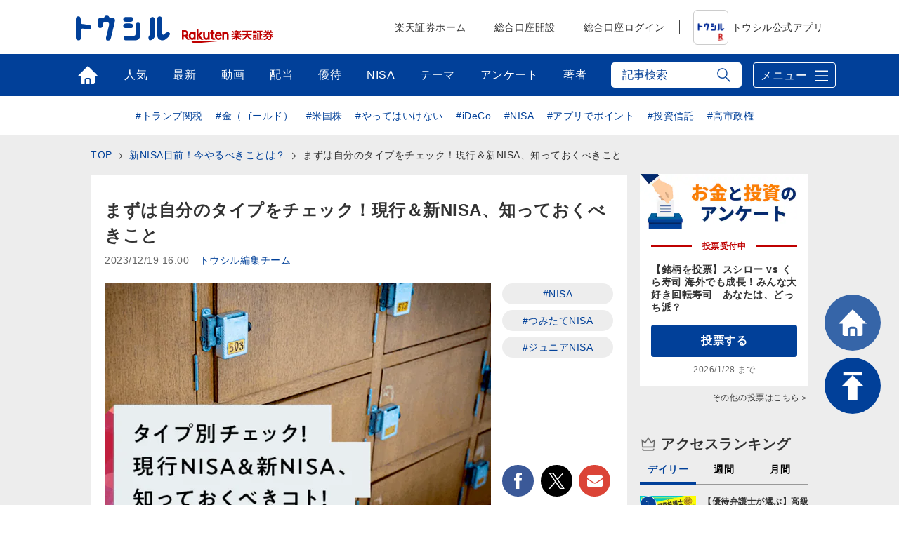

--- FILE ---
content_type: text/html; charset=utf-8
request_url: https://media.rakuten-sec.net/articles/-/43572
body_size: 26863
content:
<!DOCTYPE html>
<html prefix="og:http://ogp.me/ns#" lang="ja">
<head>
<meta charset="UTF-8">
<meta name="viewport" content="width=1098">
<title>まずは自分のタイプをチェック！現行＆新NISA、知っておくべきこと | トウシル 楽天証券の投資情報メディア</title>
<meta name="description" content="">


<meta property="fb:app_id" content="335361713552658">
<meta property="og:title" content="まずは自分のタイプをチェック！現行＆新NISA、知っておくべきこと | トウシル 楽天証券の投資情報メディア">
<meta property="og:description" content="※この記事は2023年9月22日に掲載されたものです。　2023年現行NISAから2024年新NISAへ。いよいよ切り替えタイミングが近づいています。　残りもわずかとなった今、2023年現行NISAと、2024年新NISAに中にやっておく…">
<meta property="og:image" content="https://media.rakuten-sec.net/mwimgs/c/7/-/img_c7262938fcd0bfe87c1157e9fc043d0380157.png">
<meta property="og:url" content="https://media.rakuten-sec.net/articles/-/43572">
<meta property="og:type" content="article">
<meta property="og:site_name" content="トウシル 楽天証券の投資情報メディア">
<meta property="article:publisher" content="https://www.facebook.com/ToshiruRsec">

<meta name="twitter:card" content="summary_large_image">
<meta name="twitter:site" content="@ToshiruRsec">
<meta name="twitter:title" content="まずは自分のタイプをチェック！現行＆新NISA、知っておくべきこと | トウシル 楽天証券の投資情報メディア">
<meta name="twitter:url" content="https://media.rakuten-sec.net/articles/-/43572">
<meta name="twitter:description" content="※この記事は2023年9月22日に掲載されたものです。　2023年現行NISAから2024年新NISAへ。いよいよ切り替えタイミングが近づいています。　残りもわずかとなった今、2023年現行NISAと、2024年新NISAに中にやっておく…">
<meta name="twitter:image" content="https://media.rakuten-sec.net/mwimgs/c/7/-/img_c7262938fcd0bfe87c1157e9fc043d0380157.png">

<meta name="robots" content="max-image-preview:large">

<meta name="author" content="トウシル編集チーム" />


<link rel="icon" href="/common/images/chrome-icon.png" sizes="192x192">
<link rel="apple-touch-icon" href="/common/images/apple-touch-icon.png">
<link rel="shortcut icon" href="/common/images/favicon.ico">
<link rel="alternate" type="application/rss+xml" title="RSS |トウシル｜楽天証券の投資情報メディア" href="https://media.rakuten-sec.net/list/feed/rss4googlenews" />

<link href="https://m-rakuten.ismcdn.jp/resources/toushiru/css/v1/fonts.css?rd=202511141000" rel="preload" as="style">
<link href="https://m-rakuten.ismcdn.jp/resources/toushiru/css/v1/normalize.css" rel="stylesheet" media="print" onload="this.media='all'; this.onload=null;">
<link href="https://m-rakuten.ismcdn.jp/resources/toushiru/css/v1/basic.css?rd=202511141000" rel="stylesheet" type="text/css"/>
    <link href="https://m-rakuten.ismcdn.jp/resources/toushiru/css/v1/article.css?rd=202511141000" rel="stylesheet" type="text/css"/>

<script src="//ajax.googleapis.com/ajax/libs/jquery/3.7.1/jquery.min.js"></script>
<link rel="preconnect" href="//m-rakuten.ismcdn.jp" crossorigin>
<link rel="preconnect" href="//www.googletagmanager.com" crossorigin>
<link rel="preconnect" href="//securepubads.g.doubleclick.net" crossorigin>
<link rel="preconnect" href="//books.rakuten.co.jp" crossorigin>
<link rel="preconnect" href="//api.popin.cc" crossorigin>
<link rel="preconnect" href="//www.rakuten-sec.co.jp" crossorigin>
<link rel="preconnect" href="//connect.facebook.net" crossorigin>
<link rel="preconnect" href="//platform.twitter.com" crossorigin>
<link rel="preconnect" href="//d.line-scdn.net" crossorigin>
<link rel="preconnect" href="//r.r10s.jp/" crossorigin>
<link rel="preconnect" href="//s.yjtag.jp" crossorigin>
<link rel="preconnect" href="//b.yjtag.jp" crossorigin>
<link rel="preconnect" href="//cdn.mouseflow.com" crossorigin>


<!-- Google Tag Manager -->
<script>(function(w,d,s,l,i){w[l]=w[l]||[];w[l].push({'gtm.start':
new Date().getTime(),event:'gtm.js'});var f=d.getElementsByTagName(s)[0],
j=d.createElement(s),dl=l!='dataLayer'?'&l='+l:'';j.async=true;j.src=
'https://www.googletagmanager.com/gtm.js?id='+i+dl;f.parentNode.insertBefore(j,f);
})(window,document,'script','dataLayer','GTM-5J8CZTV');</script>
<!-- End Google Tag Manager -->

<!-- Google Tag Manager (noscript) -->
<noscript><iframe src="https://www.googletagmanager.com/ns.html?id=GTM-5J8CZTV"
height="0" width="0" style="display:none;visibility:hidden"></iframe></noscript>
<!-- End Google Tag Manager (noscript) -->
    <link rel="canonical" href="https://media.rakuten-sec.net/articles/-/43572" />





<script type="application/ld+json">
[{
 "@context":"http://schema.org",
 "@type":"WebSite",
 "name":"トウシル 楽天証券の投資情報メディア",
 "alternateName":"トウシル 楽天証券の投資情報メディア",
 "url" : "https://media.rakuten-sec.net/"
},{
 "@context":"http://schema.org",
 "@type":"BreadcrumbList",
 "itemListElement":[
  {"@type":"ListItem","position":1,"item":{"@id":"https://media.rakuten-sec.net/","name":"トウシル 楽天証券の投資情報メディア トップ"}},
  {"@type":"ListItem","position":2,"item":{"@id":"https://media.rakuten-sec.net/subcategory/nisa","name":"NISA"}},
  {"@type":"ListItem","position":3,"item":{"@id":"https://media.rakuten-sec.net/category/feature-article","name":"特集記事"}},
  {"@type":"ListItem","position":4,"item":{"@id":"https://media.rakuten-sec.net/articles/-/43572","name":"まずは自分のタイプをチェック！現行＆新NISA、知っておくべきこと"}}
 ]
},{
 "@context":"http://schema.org",
 "@type":"NewsArticle",
 "mainEntityOfPage":{"@type":"WebPage","@id":"https://media.rakuten-sec.net/articles/-/43572"},
 "headline":"まずは自分のタイプをチェック！現行＆新NISA、知っておくべきこと",

 "image":{"@type":"ImageObject","url":"https://m-rakuten.ismcdn.jp/mwimgs/c/7/640/img_c7262938fcd0bfe87c1157e9fc043d0380157.png","width":"640","height":"360"},
 "datePublished":"2023-12-19T16:00:00+09:00",
 "dateModified":"2023-12-19T16:00:00+09:00",
 "author":{"@type":"Person","name":"トウシル編集チーム"},
 "description":"",
 "publisher":{"@type":"Organization","name":"トウシル 楽天証券の投資情報メディア","logo":{"@type":"ImageObject","url":"https://media.rakuten-sec.net/common/images/amp_favicon.png","width":"600","height":"60"}}
}]
</script>

</head>
<body>
<div id="wrapper">
<!-- Standard RakutenCommonHeader v0.1.1 HTML starts-->
    <div class="rc-h-standard">
      <noscript>
        <div class="rc-h-noscript-bar">
          <div class="rc-h-inner">
            <p>JavaScriptが無効の為、一部のコンテンツをご利用いただけません。JavaScriptの設定を有効にしてからご利用いただきますようお願いいたします。（<a href="https://www.rakuten-sec.co.jp/web/help/qa_javascript.html">設定方法</a>）</p>
          </div>
        </div>
      </noscript>
    </div>
<!-- Standard RakutenCommonHeader v0.1.1 HTML ends-->
<header>
  <div id="top-bar">
    <div class="inner-block top-bar__contents">
      <div class="heading">
        <div class="logo"><a href="/" onclick="s.lidTrack('toshiru-header_toshiru-logo')"><img src="https://m-rakuten.ismcdn.jp/common/toushiru/images/v1/common/toushiru-logo-blue.svg" alt="トウシル お金と投資をもっと身近に" width="134" height="36"></a></div>
      <div class="logo grouplogo"><a href="https://www.rakuten-sec.co.jp/" target="_blank" onclick="s.lidTrack('toshiru-header_RS-logo')"><img src="https://m-rakuten.ismcdn.jp/common/toushiru/images/assets/Securities_pc_32px.svg" alt="楽天証券" width="130" height="20"></a></div>
    </div>
    <nav id="gnavi">
      <ul>
        <li><a href="https://www.rakuten-sec.co.jp/" target="_blank" onclick="s.lidTrack('toshiru-header_RS-home')">楽天証券ホーム</a></li>
        <li><a href="https://www.rakuten-sec.co.jp/web/account/rsec.html" target="_blank" onclick="s.lidTrack('toshiru-header_acc-open')">総合口座開設</a></li>
        <li><a href="https://www.rakuten-sec.co.jp/ITS/V_ACT_Login.html" target="_blank" onclick="s.lidTrack('toshiru-header_login)">総合口座ログイン</a></li>
        <li class="gnavi__app"><a href="/articles/-/39832" onclick="s.lidTrack('toshiru-header_app)"><img src="https://m-rakuten.ismcdn.jp/common/toushiru/images/assets/Toushiru_Color_2.png" alt="トウシル公式アプリ" width="48" height="48">トウシル公式アプリ</a></li>
      </ul>
    </nav>
    </div><!-- /inner-block -->
  </div><!-- /top-bar -->
  <div id="gnavwrap">
  <div id="bottom-bar">
    <div class="inner-block">

<nav>
  <ul>
    <li class="top"><a href="/" onclick="s.lidTrack('toshiru-gb_navi_top')">トップ</a></li>
    <li class="ranking"><a href="/list/ranking" onclick="s.lidTrack('toshiru-gb_navi_rank')">人気</a></li>
    <li class="latest"><a href="/category/toushiru" onclick="s.lidTrack('toshiru-gb_navi_latest')">最新</a></li>
    <li class="movie"><a href="/list/search?keyword[]=%E5%8B%95%E7%94%BB" onclick="s.lidTrack('toshiru-gb_navi_movie')">動画</a></li>
    <li class="dividend"><a href="/ud/theme_simple/theme_code/haitou" onclick="s.lidTrack('toshiru-gb_navi_haitou')">配当</a></li>
    <li class="kabuyutai"><a href="/ud/theme_simple/theme_code/kabuyutai" onclick="s.lidTrack('toshiru-gb_navi_shareholders')">優待</a></li>
    <li class="nisa"><a href="/ud/theme_simple/theme_code/nisa-top" onclick="s.lidTrack('toshiru-gb_navi_nisa')">NISA</a></li>
    <li class="feature"><a href="/list/theme" onclick="s.lidTrack('toshiru-gb_navi_theme')">テーマ</a></li>
    <li class="votes"><a href="/list/votes" onclick="s.lidTrack('toshiru-gb_navi_vote')">アンケート</a></li>
    <li class="authors"><a href="/list/authors" onclick="s.lidTrack('toshiru-gb_navi_author')">著者</a></li>
  </ul>
</nav>
<div class="search">
  <form action="/list/search" method="get">
    <input id="keyword" class="inputtext js-search" type="text" placeholder="記事検索" name="fulltext" autocomplete="off"　/>
    <input class="search-ico" type="submit" value="検索">
  </form>

<div class="recommend-keyword js-serch-words">
<ul>
<li><a href="/list/search?keyword[]=%E9%8A%98%E6%9F%84%E9%81%B8%E3%81%B3">#銘柄選び</a></li>
<li><a href="/list/search?keyword[]=%E6%97%A5%E7%B5%8C%E5%B9%B3%E5%9D%87%E6%A0%AA%E4%BE%A1">#日経平均株価</a></li>
<li><a href="/list/search?keyword[]=NISA">#NISA</a></li>
<li><a href="/list/search?keyword[]=%E6%A0%AA%E4%B8%BB%E5%84%AA%E5%BE%85">#株主優待</a></li>
<li><a href="/list/search?keyword[]=%E6%8A%95%E8%B3%87%E5%88%9D%E5%BF%83%E8%80%85">#投資初心者</a></li>
<li><a href="/list/search?keyword[]=%E9%85%8D%E5%BD%93">#配当</a></li>
<li><a href="/list/search?keyword[]=%E5%80%8B%E4%BA%BA%E6%8A%95%E8%B3%87%E5%AE%B6">#個人投資家</a></li>
<li><a href="/list/search?keyword[]=%E8%B3%87%E7%94%A3%E5%BD%A2%E6%88%90">#資産形成</a></li>
<li><a href="/list/search?keyword[]=iDeCo%EF%BC%88%E5%80%8B%E4%BA%BA%E5%9E%8B%E7%A2%BA%E5%AE%9A%E6%8B%A0%E5%87%BA%E5%B9%B4%E9%87%91%EF%BC%89">#iDeCo（個人型確定拠出年金）</a></li>
<li><a href="/list/search?keyword[]=%E5%88%A9%E5%9B%9E%E3%82%8A">#利回り</a></li>
</ul>
</div>
</div>
      <div class="menu-btn">メニュー</div>
    </div><!-- /inner-block -->
  </div><!-- /bottom-bar -->
<div id="megamenu">
<div class="inner-block" id="g-ranking">
  <div class="close-btn js-close">CLOSE</div>
<div class="heading">人気記事ランキングから探す</div>

<div class="block-wrap">
<div class="block rank">
  <div class="maintitle">デイリー</div>
  <div class="ranking-list">
    <ul>
      <li>
        <a href="/articles/-/51254" onclick="s.lidTrack('toshiru-gb_navi_rank_day01')">
         <span class="icon"><span class="num">1</span><img class="lazyload" data-src="https://m-rakuten.ismcdn.jp/mwimgs/1/8/160m/img_18f6805db30ab4c5a8e3eda9deacb4db186981.jpg" alt="【優待弁護士が選ぶ】高級メロン、魚介も！2026年の食品系株主優待TOP10 " width="80" height="53"></span>
          <span class="text">
            <span class="title">【優待弁護士が選ぶ】高級メロン、魚介も！2026年の食品系…</span>
            <span class="author">澤井 康生</span>
          </span>
        </a>
      </li>
      <li>
        <a href="/articles/-/51269" onclick="s.lidTrack('toshiru-gb_navi_rank_day02')">
         <span class="icon"><span class="num">2</span><img class="lazyload" data-src="https://m-rakuten.ismcdn.jp/mwimgs/8/e/160m/img_8e2ea74cda73f134b6274ace7fcf32ec102845.png" alt="配当利回りTOP15：関西ペイント、ローランドなど6銘柄がランクイン、3月の権利取り活発化" width="80" height="53"></span>
          <span class="text">
            <span class="title">配当利回りTOP15：関西ペイント、ローランドなど6銘柄が…</span>
            <span class="author">佐藤 勝己</span>
          </span>
        </a>
      </li>
      <li>
        <a href="/articles/-/51099" onclick="s.lidTrack('toshiru-gb_navi_rank_day03')">
         <span class="icon"><span class="num">3</span><img class="lazyload" data-src="https://m-rakuten.ismcdn.jp/mwimgs/3/b/160m/img_3bfd64f04b13c7d90197888583ca995598492.jpg" alt="株主優待名人・桐谷さんが厳選「2026年に注目の10銘柄」" width="80" height="53"></span>
          <span class="text">
            <span class="title">株主優待名人・桐谷さんが厳選「2026年に注目の10銘柄」</span>
            <span class="author">トウシル編集チーム</span>
          </span>
        </a>
      </li>
      <li>
        <a href="/articles/-/51284" onclick="s.lidTrack('toshiru-gb_navi_rank_day04')">
         <span class="icon"><span class="num">4</span><img class="lazyload" data-src="https://m-rakuten.ismcdn.jp/mwimgs/7/1/160m/img_71ee286fcef425fb20e3e1c6e7ab057f174425.jpg" alt="マーケットを動かす「世界10大リスク」―2026年は米国が最大のリスクに" width="80" height="53"></span>
          <span class="text">
            <span class="title">マーケットを動かす「世界10大リスク」―2026年は米国が…</span>
            <span class="author">ハッサク</span>
          </span>
        </a>
      </li>
      <li>
        <a href="/articles/-/51270" onclick="s.lidTrack('toshiru-gb_navi_rank_day05')">
         <span class="icon"><span class="num">5</span><img class="lazyload" data-src="https://m-rakuten.ismcdn.jp/mwimgs/0/b/160m/img_0b16e600f307bf179f4ccbb891e5218348880.jpg" alt="いいタイミングで株を売るには！初心者でもまねできる簡単な方法（窪田真之）" width="80" height="53"></span>
          <span class="text">
            <span class="title">いいタイミングで株を売るには！初心者でもまねできる簡単な方…</span>
            <span class="author">窪田 真之</span>
          </span>
        </a>
      </li>
    </ul>
  </div><!-- /daily-ranking -->
  <div class="list-more"><a href="/list/ranking?rank=daily" onclick="s.lidTrack('toshiru-gb_navi_rank_day')">デイリーランキング一覧はこちら</a></div>
</div>

<div class="block rank">
  <div class="maintitle">週間</div>
  <div class="ranking-list">
    <ul>
      <li>
        <a href="/articles/-/51190" onclick="s.lidTrack('toshiru-gb_navi_rank_week01')">
         <span class="icon"><span class="num">1</span><img class="lazyload" data-src="https://m-rakuten.ismcdn.jp/mwimgs/b/2/160m/img_b277fcc8d3ffc09ce532dd04917a72b2153852.jpg" alt="【桐谷さんが選ぶ株主優待】50代以上向け銘柄5選！老後も楽しむ優待ライフ" width="80" height="53"></span>
          <span class="text">
            <span class="title">【桐谷さんが選ぶ株主優待】50代以上向け銘柄5選！老後も楽…</span>
            <span class="author">トウシル編集チーム</span>
          </span>
        </a>
      </li>
      <li>
        <a href="/articles/-/51255" onclick="s.lidTrack('toshiru-gb_navi_rank_week02')">
         <span class="icon"><span class="num">2</span><img class="lazyload" data-src="https://m-rakuten.ismcdn.jp/mwimgs/1/a/160m/img_1aba5ec6a7b643d439cb4e1454d4f43e49443.jpg" alt="エネルギー安全保障に貢献する「PBR1倍割れ」割安株4選（窪田真之）" width="80" height="53"></span>
          <span class="text">
            <span class="title">エネルギー安全保障に貢献する「PBR1倍割れ」割安株4選（…</span>
            <span class="author">窪田 真之</span>
          </span>
        </a>
      </li>
      <li>
        <a href="/articles/-/51099" onclick="s.lidTrack('toshiru-gb_navi_rank_week03')">
         <span class="icon"><span class="num">3</span><img class="lazyload" data-src="https://m-rakuten.ismcdn.jp/mwimgs/3/b/160m/img_3bfd64f04b13c7d90197888583ca995598492.jpg" alt="株主優待名人・桐谷さんが厳選「2026年に注目の10銘柄」" width="80" height="53"></span>
          <span class="text">
            <span class="title">株主優待名人・桐谷さんが厳選「2026年に注目の10銘柄」</span>
            <span class="author">トウシル編集チーム</span>
          </span>
        </a>
      </li>
      <li>
        <a href="/articles/-/51233" onclick="s.lidTrack('toshiru-gb_navi_rank_week04')">
         <span class="icon"><span class="num">4</span><img class="lazyload" data-src="https://m-rakuten.ismcdn.jp/mwimgs/3/a/160m/img_3a17b45d6e0c6e2ca05ef26288a622ed168386.jpg" alt="【投資クイズ】宇宙産業で活躍する日本企業はどこ？" width="80" height="53"></span>
          <span class="text">
            <span class="title">【投資クイズ】宇宙産業で活躍する日本企業はどこ？</span>
            <span class="author">窪田 真之</span>
          </span>
        </a>
      </li>
      <li>
        <a href="/articles/-/51189" onclick="s.lidTrack('toshiru-gb_navi_rank_week05')">
         <span class="icon"><span class="num">5</span><img class="lazyload" data-src="https://m-rakuten.ismcdn.jp/mwimgs/5/3/160m/img_537a86c310a3879480f72f1fdd7e2595156707.jpg" alt="【桐谷さんが選ぶ株主優待】20~40代向け銘柄5選！4万円から買える！ " width="80" height="53"></span>
          <span class="text">
            <span class="title">【桐谷さんが選ぶ株主優待】20~40代向け銘柄5選！4万円…</span>
            <span class="author">トウシル編集チーム</span>
          </span>
        </a>
      </li>
    </ul>
  </div><!-- /weekly-ranking -->
  <div class="list-more"><a href="/list/ranking?rank=weekly" onclick="s.lidTrack('toshiru-gb_navi_rank_week')">週間ランキング一覧はこちら</a></div>
</div>

<div class="block rank">
  <div class="maintitle">月間</div>
  <div class="ranking-list">
    <ul>
      <li>
        <a href="/articles/-/51099" onclick="s.lidTrack('toshiru-gb_navi_rank_month01')">
          <span class="icon"><span class="num">1</span><img class="lazyload" data-src="https://m-rakuten.ismcdn.jp/mwimgs/3/b/160m/img_3bfd64f04b13c7d90197888583ca995598492.jpg" alt="株主優待名人・桐谷さんが厳選「2026年に注目の10銘柄」" width="80" height="53"></span>
          <span class="text">
            <span class="title">株主優待名人・桐谷さんが厳選「2026年に注目の10銘柄」</span>
            <span class="author">トウシル編集チーム</span>
          </span>
        </a>
      </li>
      <li>
        <a href="/articles/-/50981" onclick="s.lidTrack('toshiru-gb_navi_rank_month02')">
          <span class="icon"><span class="num">2</span><img class="lazyload" data-src="https://m-rakuten.ismcdn.jp/mwimgs/7/b/160m/img_7bc3b89e1bebe4136324aa4ad022f05386677.jpg" alt="投資歴5年で配当140万円！50代で始める人生を豊かにする投資とは？優待投資家・シニアちゃんインタビュー[前編]" width="80" height="53"></span>
          <span class="text">
            <span class="title">投資歴5年で配当140万円！50代で始める人生を豊かにする…</span>
            <span class="author">トウシル編集チーム</span>
          </span>
        </a>
      </li>
      <li>
        <a href="/articles/-/51085" onclick="s.lidTrack('toshiru-gb_navi_rank_month03')">
          <span class="icon"><span class="num">3</span><img class="lazyload" data-src="https://m-rakuten.ismcdn.jp/mwimgs/b/a/160m/img_ba3a74d142d43692b7f585d7633c793b84754.jpg" alt="2026年の高配当株の主役は？「割安」な5銘柄。年間株価上昇率ランキングも" width="80" height="53"></span>
          <span class="text">
            <span class="title">2026年の高配当株の主役は？「割安」な5銘柄。年間株価上…</span>
            <span class="author">佐藤 勝己</span>
          </span>
        </a>
      </li>
      <li>
        <a href="/articles/-/51190" onclick="s.lidTrack('toshiru-gb_navi_rank_month04')">
          <span class="icon"><span class="num">4</span><img class="lazyload" data-src="https://m-rakuten.ismcdn.jp/mwimgs/b/2/160m/img_b277fcc8d3ffc09ce532dd04917a72b2153852.jpg" alt="【桐谷さんが選ぶ株主優待】50代以上向け銘柄5選！老後も楽しむ優待ライフ" width="80" height="53"></span>
          <span class="text">
            <span class="title">【桐谷さんが選ぶ株主優待】50代以上向け銘柄5選！老後も楽…</span>
            <span class="author">トウシル編集チーム</span>
          </span>
        </a>
      </li>
      <li>
        <a href="/articles/-/51255" onclick="s.lidTrack('toshiru-gb_navi_rank_month05')">
          <span class="icon"><span class="num">5</span><img class="lazyload" data-src="https://m-rakuten.ismcdn.jp/mwimgs/1/a/160m/img_1aba5ec6a7b643d439cb4e1454d4f43e49443.jpg" alt="エネルギー安全保障に貢献する「PBR1倍割れ」割安株4選（窪田真之）" width="80" height="53"></span>
          <span class="text">
            <span class="title">エネルギー安全保障に貢献する「PBR1倍割れ」割安株4選（…</span>
            <span class="author">窪田 真之</span>
          </span>
        </a>
      </li>
    </ul>
  </div><!-- /monthly-ranking -->
  <div class="list-more"><a href="/list/ranking?rank=monthly" onclick="s.lidTrack('toshiru-gb_navi_rank_month')">月間ランキング一覧はこちら</a></div>
</div>
</div><!-- /block-wrap -->

</div>

<div class="inner-block" id="g-dividend">
  <div class="close-btn js-close">CLOSE</div>
<div class="block-wrap">
  <div class="upper-block">
    <div class="heading">プロの視点で厳選！高配当の銘柄選び</div>
    <div class="smallbnr">
      <div class="bnr">
        <a href="/articles/-/51159" onclick="s.lidTrack('toshiru-gb_navi_haitou_01')">
         <div class="image"><img class="lazyload" data-src="https://m-rakuten.ismcdn.jp/mwimgs/8/c/498m/img_8c5878c1d04cd9484d5d3f008a90a23754275.png" alt="高配当株ランキング：MIXI、あいHD…2026年前半はキャッシュリッチ企業が有力テーマに！ " width="249" height="166"></div>
         <p>高配当株ランキング：MIXI、あい…</p>
        </a>
      </div>
      <div class="bnr">
        <a href="/articles/-/51085" onclick="s.lidTrack('toshiru-gb_navi_haitou_02')">
         <div class="image"><img class="lazyload" data-src="https://m-rakuten.ismcdn.jp/mwimgs/b/a/498m/img_ba3a74d142d43692b7f585d7633c793b84754.jpg" alt="2026年の高配当株の主役は？「割安」な5銘柄。年間株価上昇率ランキングも" width="249" height="166"></div>
         <p>2026年の高配当株の主役は？「割…</p>
        </a>
      </div>
      <div class="bnr">
        <a href="/articles/-/50966" onclick="s.lidTrack('toshiru-gb_navi_haitou_03')">
         <div class="image"><img class="lazyload" data-src="https://m-rakuten.ismcdn.jp/mwimgs/8/e/498m/img_8e2ea74cda73f134b6274ace7fcf32ec102845.png" alt="配当利回りTOP15：王子HDやアマノが新規にランクイン！日銀会合、米AI関連株が今後の警戒材料に" width="249" height="166"></div>
         <p>配当利回りTOP15：王子HDやア…</p>
        </a>
      </div>
      <div class="bnr">
        <a href="/articles/-/50722" onclick="s.lidTrack('toshiru-gb_navi_haitou_04')">
         <div class="image"><img class="lazyload" data-src="https://m-rakuten.ismcdn.jp/mwimgs/6/f/498m/img_6f332bb38d8b4b7f81eb0d032877373c93209.png" alt="配当利回りTOP15：LIXIL、オカムラ、武田薬品が新規ランクイン。米エヌビディア決算や米FOMCに注目" width="249" height="166"></div>
         <p>配当利回りTOP15：LIXIL、…</p>
        </a>
      </div>
  </div><!-- /smallbnr -->
 </div><!-- /upper-block -->
 
 <div class="bottom-block">
   
<div class="block-half">
      <div class="select theme">
        <div class="maintitle">アナリストの評価◎の高配当利回りランキング</div>
        <a href="https://media.rakuten-sec.net/category/haitou" onclick="s.lidTrack('toshiru-gb_navi_haitou_05')">
          <div class="image"><img class="lazyload" data-src="https://m-rakuten.ismcdn.jp/mwimgs/4/1/944m/img_41a11d63e102246953a7d568d71c7e1527133.png" alt="アナリストの評価◎の高配当利回りランキング" width="514" height="124"></div>
          <p>長期投資向きの割安好評価株を厳選！</p>
        </a>
       </div><!-- /select -->
      </div><!-- /block-half -->
      
      <div class="block-half">
      <div class="select">
        <div class="maintitle">読めば納得、高配当株投資のキホン</div>
        <ul>
          <li>
            <a href="/articles/-/38372" onclick="s.lidTrack('toshiru-gb_navi_haitou_06')">
              <span class="icon"><img class="lazyload" data-src="https://m-rakuten.ismcdn.jp/mwimgs/2/8/160m/img_28d3141d3dc737499fe18d06a0dea5a023473.png" alt="やってはいけない！高配当投資、よくある失敗＆防止策" width="80" height="53"></span>
              <span class="text">
                <span class="title">やってはいけない！高配当投資、よくある失敗＆防止策</span>
                <span class="summary">●失敗1：高配当利回り7％超えの超高配当銘柄を購入したが、いつのまにか株価が下落！●失敗2：黒字でもうかっているはずな…</span>
              </span>
            </a>
          </li>
          <li>
            <a href="/articles/-/38354" onclick="s.lidTrack('toshiru-gb_navi_haitou_07')">
              <span class="icon"><img class="lazyload" data-src="https://m-rakuten.ismcdn.jp/mwimgs/6/0/160m/img_60c55f2bf3275f8eb0169d1d23a7172a25626.png" alt="知っておきたい！高配当銘柄選びの基礎知識" width="80" height="53"></span>
              <span class="text">
                <span class="title">知っておきたい！高配当銘柄選びの基礎知識</span>
                <span class="summary">●［0］そもそも配当とは？●［1］高配当銘柄とは？●［2］高配当銘柄の魅力とは？●［3］高配当銘柄の探し方－日本株編●…</span>
              </span>
            </a>
          </li>
        </ul>
       </div><!-- /select -->
      </div><!-- /block-half -->

 </div><!-- /bottom-block -->
 
</div><!-- /block-wrap -->

<div class="more"><a href="/ud/theme_simple/theme_code/haitou" onclick="s.lidTrack('toshiru-gb_navi_haitou_08')"><span>利回り3%以上を狙う高配当株の選び方</span></a></div></div>

<div class="inner-block" id="g-nisa">
  <div class="close-btn js-close">CLOSE</div>
<div class="block-wrap">
  <div class="upper-block">
    <div class="heading">初心者でも大丈夫！NISAの始め方がわかる</div>
    <div class="smallbnr">
      <div class="bnr">
        <div class="image"><a href="https://media.rakuten-sec.net/articles/-/43617" data-ratid="toshiru-gb_navi_NISA_01" data-ratevent="click" data-ratparam="all"><img class="lazyload" data-src="https://m-rakuten.ismcdn.jp/mwimgs/7/b/-/img_7bc7e9470f78f849861d083ffc7e1aeb77043.png" alt="つみたて投資枠と成長投資枠って？" width="249" height="163"></a></div>
        <p>つみたて投資枠と成長投資枠って？</p>
      </div>
      <div class="bnr">
        <div class="image"><a href="https://media.rakuten-sec.net/articles/-/42730" data-ratid="toshiru-gb_navi_NISA_02" data-ratevent="click" data-ratparam="all"><img class="lazyload" data-src="https://m-rakuten.ismcdn.jp/mwimgs/8/4/-/img_84edc6098194138301352275a5a6fe70121137.png" alt="積立額別！利回りシミュレーション" width="249" height="163"></a></div>
        <p>積立額別！利回りシミュレーション</p>
      </div>
      <div class="bnr">
        <div class="image"><a href="https://media.rakuten-sec.net/articles/-/48287" data-ratid="toshiru-gb_navi_NISA_03" data-ratevent="click" data-ratparam="all"><img class="lazyload" data-src="https://m-rakuten.ismcdn.jp/mwimgs/1/6/-/img_166120c37a85cace58c77da2379d27fb25253.png" alt="投資信託の銘柄選び、ポイントは？" width="249" height="163"></a></div>
        <p>投資信託の銘柄選び、ポイントは？</p>
      </div>
      <div class="bnr">
        <div class="image"><a href="https://media.rakuten-sec.net/articles/-/49038" data-ratid="toshiru-gb_navi_NISA_04" data-ratevent="click" data-ratparam="all"><img class="lazyload" data-src="https://m-rakuten.ismcdn.jp/mwimgs/e/8/-/img_e8e0c2936d67f17820a6f7df5daedfe787846.png" alt="NISAとiDeCo、賢い使い分け方" width="249" height="163"></a></div>
        <p>NISAとiDeCo、賢い使い分け方</p>
      </div>
    </div>
  </div>
  <div class="bottom-block">
    <div class="heading">NISAをもっと詳しく知ろう</div>
    <div class="smallbnr">
      <div class="bnr">
        <div class="image"><a href="https://media.rakuten-sec.net/articles/-/48575" data-ratid="toshiru-gb_navi_NISA_05" data-ratevent="click" data-ratparam="all"><img class="lazyload" data-src="https://m-rakuten.ismcdn.jp/mwimgs/e/2/-/img_e26bf2b29394ece9afb1b1781a1edbee51380.jpg" alt="高齢者向けNISAって何？" width="249" height="163"></a></div>
        <p>高齢者向けNISAって何？</p>
      </div>
      <div class="bnr">
        <div class="image"><a href="https://media.rakuten-sec.net/articles/-/48550" data-ratid="toshiru-gb_navi_NISA_06" data-ratevent="click" data-ratparam="all"><img class="lazyload" data-src="https://m-rakuten.ismcdn.jp/mwimgs/c/7/-/img_c74f1adcbc4aa5d1eb4f0b3fdb75e00d44095.jpg" alt="NISAで買える金関連銘柄の選び方" width="249" height="163"></a></div>
        <p>NISAで買える金関連銘柄の選び方</p>
      </div>
      <div class="bnr">
        <div class="image"><a href="https://media.rakuten-sec.net/articles/-/48063" data-ratid="toshiru-gb_navi_NISA_07" data-ratevent="click" data-ratparam="all"><img class="lazyload" data-src="https://m-rakuten.ismcdn.jp/mwimgs/8/f/-/img_8f03e4c001751f0cdb55de0b0bfeabc437843.jpg" alt="割安度やパフォーマンスで比べる" width="249" height="163"></a></div>
        <p>割安度やパフォーマンスで比べる</p>
      </div>
      <div class="bnr">
        <div class="image"><a href="https://media.rakuten-sec.net/articles/-/42052" data-ratid="toshiru-gb_navi_NISA_08" data-ratevent="click" data-ratparam="all"><img class="lazyload" data-src="https://m-rakuten.ismcdn.jp/mwimgs/2/b/-/img_2bbaf02013eeb6492773664c9614bb21108881.png" alt="資産形成が有利になる制度とは" width="249" height="163"></a></div>
        <p>資産形成が有利になる制度とは</p>
      </div>
    </div>
  </div>
</div>
</div>

<div class="inner-block" id="g-kabuyutai">
  <div class="close-btn js-close">CLOSE</div>
<div class="block-wrap">
  <div class="upper-block">
    <div class="heading">最新！株主NEWS 注目記事</div>
    <div class="smallbnr">
      <div class="bnr">
        <a href="/articles/-/50854" onclick="s.lidTrack('toshiru-gb_navi_shareholders_01')">
         <div class="image"><img class="lazyload" data-src="https://m-rakuten.ismcdn.jp/mwimgs/c/2/498m/img_c290e98ca3ece04818d92e5019c867ac28169.png" alt="山岡家のラーメン無料券、unico商品、鳥貴族の食事券など！2026年1月株主優待ランキング" width="249" height="163"></div>
         <p>山岡家のラーメン無料券、unico…</p>
        </a>
      </div>
      <div class="bnr">
        <a href="/articles/-/50729" onclick="s.lidTrack('toshiru-gb_navi_shareholders_02')">
         <div class="image"><img class="lazyload" data-src="https://m-rakuten.ismcdn.jp/mwimgs/d/3/498m/img_d33abe2c2789e14d51470b6a36874e5547572.png" alt="「ステーキのあさくま」で使える優待券、ダイドーグループのたらみゼリーなど！まる子さんが選ぶ2026年1月銘柄" width="249" height="163"></div>
         <p>「ステーキのあさくま」で使える優待…</p>
        </a>
      </div>
      <div class="bnr">
        <a href="/articles/-/51099" onclick="s.lidTrack('toshiru-gb_navi_shareholders_03')">
         <div class="image"><img class="lazyload" data-src="https://m-rakuten.ismcdn.jp/mwimgs/3/b/498m/img_3bfd64f04b13c7d90197888583ca995598492.jpg" alt="株主優待名人・桐谷さんが厳選「2026年に注目の10銘柄」" width="249" height="163"></div>
         <p>株主優待名人・桐谷さんが厳選「20…</p>
        </a>
      </div>
      <div class="bnr">
        <a href="/articles/-/51189" onclick="s.lidTrack('toshiru-gb_navi_shareholders_04')">
         <div class="image"><img class="lazyload" data-src="https://m-rakuten.ismcdn.jp/mwimgs/5/3/498m/img_537a86c310a3879480f72f1fdd7e2595156707.jpg" alt="【桐谷さんが選ぶ株主優待】20~40代向け銘柄5選！4万円から買える！ " width="249" height="163"></div>
         <p>【桐谷さんが選ぶ株主優待】20~4…</p>
        </a>
      </div>
  </div><!-- /smallbnr -->
 </div><!-- /upper-block -->
 
 <div class="bottom-block">
   
<div class="block-half">
      <div class="select theme">
        <div class="maintitle">「おすすめ特集」</div>
        <a href="/ud/theme_simple/theme_code/kiritani-yuutai" onclick="s.lidTrack('toshiru-gb_navi_shareholders_05')">
          <div class="image"><img class="lazyload" data-src="https://m-rakuten.ismcdn.jp/mwimgs/7/6/944m/img_760c513a7577321611dde172f464a0e927031.jpg" alt="おすすめ特集" width="514" height="124"></div>
          <p>桐谷さんの優待成功術と優待生活を大特集！</p>
        </a>
       </div><!-- /select -->
      </div><!-- /block-half -->
      
      <div class="block-half">
      <div class="select">
        <div class="maintitle">「金融知識ゼロから！初心者の優待入門」</div>
        <ul>
          <li>
            <a href="/articles/-/19468" onclick="s.lidTrack('toshiru-gb_navi_shareholders_06')">
              <span class="icon"><img class="lazyload" data-src="https://m-rakuten.ismcdn.jp/mwimgs/5/1/160m/img_51b678919d6498e3ef45acb9fecfae8d36103.png" alt="【初心者の株主優待１】初めての株主優待 楽しみ方と銘柄選び" width="80" height="53"></span>
              <span class="text">
                <span class="title">【初心者の株主優待１】初めての株主優待 楽しみ方と銘柄選び</span>
                <span class="summary">優待の魅力とはじめ方をお伝えします。</span>
              </span>
            </a>
          </li>
          <li>
            <a href="/articles/-/19469" onclick="s.lidTrack('toshiru-gb_navi_shareholders_07')">
              <span class="icon"><img class="lazyload" data-src="https://m-rakuten.ismcdn.jp/mwimgs/b/d/160m/img_bd860a358289fc6eec93884656a4c01e23984.png" alt="【初心者の株主優待２】優待マニアが選ぶ銘柄探しの決め手と注意点" width="80" height="53"></span>
              <span class="text">
                <span class="title">【初心者の株主優待２】優待マニアが選ぶ銘柄探しの決め手と注意点</span>
                <span class="summary">優待銘柄の決め手や購入タイミングをお伝えします。</span>
              </span>
            </a>
          </li>
        </ul>
       </div><!-- /select -->
      </div><!-- /block-half -->

 </div><!-- /bottom-block -->
 
</div><!-- /block-wrap -->

<div class="more"><a href="/ud/theme_simple/theme_code/kabuyutai" onclick="s.lidTrack('toshiru-gb_navi_shareholders')"><span>最新！株主優待NEWSはこちら</span></a></div></div>

<div class="inner-block" id="g-feature">
  <div class="close-btn js-close">CLOSE</div>
<div class="block-wrap">
  <div class="upper-block">
   <div class="heading">人気のテーマから探す</div>
    <div class="smallbnr">
      <div class="bnr">
         <div class="image"><a href="/ud/theme_simple/theme_code/kabuyutai" onclick="s.lidTrack('toshiru-gb_navi_theme_recommend01')"><img class="lazyload" data-src="https://m-rakuten.ismcdn.jp/mwimgs/e/b/498m/img_eb6925becc3cc0318ec9f0b3a943522526697.png" alt="最新！株主優待NEWS" width="249" height="163"></a></div>
      </div>
      <div class="bnr">
         <div class="image"><a href="/ud/theme_simple/theme_code/US-stocks" onclick="s.lidTrack('toshiru-gb_navi_theme_recommend02')"><img class="lazyload" data-src="https://m-rakuten.ismcdn.jp/mwimgs/f/9/498m/img_f9efb78e3c96f67b5e2a7e151de1965186662.png" alt="米国株の選び方" width="249" height="163"></a></div>
      </div>
      <div class="bnr">
         <div class="image"><a href="/ud/theme_simple/theme_code/haitou" onclick="s.lidTrack('toshiru-gb_navi_theme_recommend03')"><img class="lazyload" data-src="https://m-rakuten.ismcdn.jp/mwimgs/9/e/498m/img_9ecf526158bb68759385a6638d241cb579161.png" alt="利回り3％以上を狙う！高配当株の選び方" width="249" height="163"></a></div>
      </div>
      <div class="bnr">
         <div class="image"><a href="/ud/theme_simple/theme_code/nisa-top" onclick="s.lidTrack('toshiru-gb_navi_theme_recommend04')"><img class="lazyload" data-src="https://m-rakuten.ismcdn.jp/mwimgs/f/b/498m/img_fb7ba44a958122116d655befa73ce30c86193.png" alt="新しいあなた　新しいNISA" width="249" height="163"></a></div>
      </div>
  </div><!-- /smallbnr -->
 </div><!-- /upper-block -->
 
 <div class="bottom-block">
   <div class="heading">トウシル編集部オススメのテーマから探す</div>
    <div class="smallbnr">
      <div class="bnr">
         <div class="image"><a href="/ud/theme_simple/theme_code/nisa-top" onclick="s.lidTrack('toshiru-gb_navi_theme_recommend01')"><img class="lazyload" data-src="https://m-rakuten.ismcdn.jp/mwimgs/f/b/498m/img_fb7ba44a958122116d655befa73ce30c86193.png" alt="新しいあなた　新しいNISA" width="249" height="163"></a></div>
      </div>
      <div class="bnr">
         <div class="image"><a href="/ud/theme_simple/theme_code/kakuteishinkoku" onclick="s.lidTrack('toshiru-gb_navi_theme_recommend02')"><img class="lazyload" data-src="https://m-rakuten.ismcdn.jp/mwimgs/d/e/498m/img_de0a57386ff09784e232b6dfb4a1577572391.png" alt="確定申告お役立ちテク" width="249" height="163"></a></div>
      </div>
      <div class="bnr">
         <div class="image"><a href="/ud/theme_simple/theme_code/newera-japanesestocks" onclick="s.lidTrack('toshiru-gb_navi_theme_recommend03')"><img class="lazyload" data-src="https://m-rakuten.ismcdn.jp/mwimgs/0/5/498m/img_056c52605d7e76535829c156598eb8c333811.png" alt="祝！ 日経平均株価 ５万円突破 これからどうなる？" width="249" height="163"></a></div>
      </div>
      <div class="bnr">
         <div class="image"><a href="/ud/theme_simple/theme_code/blogger" onclick="s.lidTrack('toshiru-gb_navi_theme_recommend04')"><img class="lazyload" data-src="https://m-rakuten.ismcdn.jp/mwimgs/d/1/498m/img_d18ca08ece59bcc5cdce3db6d606f60790863.png" alt="投資のヒントがいっぱい！個人投資家インタビュー" width="249" height="163"></a></div>
      </div>
  </div><!-- /smallbnr -->
 </div><!-- /bottom-block -->
 
</div><!-- /block-wrap -->

<div class="more"><a href="/list/theme" onclick="s.lidTrack('toshiru-gb_navi_theme')"><span>テーマ一覧はこちら</span></a></div></div>

<div class="inner-block" id="g-authors">
  <div class="close-btn js-close">CLOSE</div>
<div class="block-wrap">
  <div class="upper-block">
    <div class="heading">人気の著者から探す</div>
    <div class="block">
      <div class="author-data-block">
        <div class="author-data">
          <a href="/list/authors/article?author_name=%E8%A5%BF+%E5%8B%87%E5%A4%AA%E9%83%8E" onclick="s.lidTrack('toshiru-gb_navi_author_rank01')">
            <span class="icon"><img class="lazyload" data-src="https://m-rakuten.ismcdn.jp/mwimgs/1/a/160m/img_1a61827bdd14443e9fcd7d6b7cd551d613031.jpg" alt="西 勇太郎" width="79" height="79"></span>
            <span class="text">
              <span class="name">西 勇太郎</span>
              <span class="position">楽天証券経済研究所<br>グローバルアナリスト</span>
            </span>
          </a>
        </div>
        <div class="article-data">
          <a href="https://media.rakuten-sec.net/articles/-/51287" onclick="s.lidTrack('toshiru-gb_navi_author_rank01')">
            <span class="icon"><img class="lazyload" data-src="https://m-rakuten.ismcdn.jp/mwimgs/7/6/160m/img_7629a52634c4173a3ea56d9a6691046559863.jpg" alt="三井E&S：株価急騰でも競合比でまだ割安（西 勇太郎）" width="79" height="52"></span>
            <span class="text">
              <span class="title">3分でわかる！今日の投資戦略…</span>
              <span class="summary">楽天証券経済研究所の窪田真之と愛宕伸康、土信田雅之、茂木春…</span>
            </span>
          </a>
        </div>
      </div>
    </div>
    <div class="block">
      <div class="author-data-block">
        <div class="author-data">
          <a href="/list/authors/article?author_name=%E7%AA%AA%E7%94%B0+%E7%9C%9F%E4%B9%8B" onclick="s.lidTrack('toshiru-gb_navi_author_rank02')">
            <span class="icon"><img class="lazyload" data-src="https://m-rakuten.ismcdn.jp/mwimgs/e/4/160m/img_e48b7c698b86a0986cab0a008a060414160537.png" alt="窪田 真之" width="79" height="79"></span>
            <span class="text">
              <span class="name">窪田 真之</span>
              <span class="position">楽天証券経済研究所<br>チーフ・ストラテジスト</span>
            </span>
          </a>
        </div>
        <div class="article-data">
          <a href="https://media.rakuten-sec.net/articles/-/51233" onclick="s.lidTrack('toshiru-gb_navi_author_rank02')">
            <span class="icon"><img class="lazyload" data-src="https://m-rakuten.ismcdn.jp/mwimgs/c/f/160m/img_cfd173ea3bae5a4c0e62b57a2280ed0486011.png" alt="【投資クイズ】宇宙産業で活躍する日本企業はどこ？" width="79" height="52"></span>
            <span class="text">
              <span class="title">窪田真之のクイズでわかる！資…</span>
              <span class="summary">楽天証券経済研究所チーフ・ストラテジストの窪田真之が、資産…</span>
            </span>
          </a>
        </div>
      </div>
    </div>
    <div class="block">
      <div class="author-data-block">
        <div class="author-data">
          <a href="/list/authors/article?author_name=%E3%83%88%E3%82%A6%E3%82%B7%E3%83%AB%E7%B7%A8%E9%9B%86%E3%83%81%E3%83%BC%E3%83%A0" onclick="s.lidTrack('toshiru-gb_navi_author_rank03')">
            <span class="icon"><img class="lazyload" data-src="https://m-rakuten.ismcdn.jp/mwimgs/f/9/160m/img_f902452cca764e57ae4fa0b4e1b8d2d62222.png" alt="トウシル編集チーム" width="79" height="79"></span>
            <span class="text">
              <span class="name">トウシル編集チーム</span>
              <span class="position">楽天証券<br></span>
            </span>
          </a>
        </div>
        <div class="article-data">
          <a href="https://media.rakuten-sec.net/articles/-/51249" onclick="s.lidTrack('toshiru-gb_navi_author_rank03')">
            <span class="icon"><img class="lazyload" data-src="https://m-rakuten.ismcdn.jp/mwimgs/4/8/160m/img_4871f88c707ebdeaf847f8f148f664d6366815.png" alt="【2007（平成19）年1月22日】マグロ乱獲防止で初の国際会議" width="79" height="52"></span>
            <span class="text">
              <span class="title">今日、あの日</span>
              <span class="summary">今日は何の日？　経済、政治、社会に影響を与えた、今日同じ日…</span>
            </span>
          </a>
        </div>
      </div>
    </div>
  </div>
  <div class="bottom-block">
    <div class="heading">注目の著者から探す</div>
    <div class="block">
      <div class="author-data-block">
        <div class="author-data">
          <a href="/list/authors/article?author_name=%E4%BD%90%E8%97%A4+%E5%8B%9D%E5%B7%B1" onclick="s.lidTrack('toshiru-gb_navi_author_recommend01')">
            <span class="icon"><img class="lazyload" data-src="https://m-rakuten.ismcdn.jp/mwimgs/6/c/160m/img_6c7608943ed4e6afa9bf795306c71e2710270.jpg" alt="佐藤 勝己" width="79" height="79"></span>
            <span class="text">
              <span class="name">佐藤 勝己</span>
              <span class="position">株式アナリスト<br></span>
            </span>
          </a>
        </div>
        <div class="article-data">
          <a href="https://media.rakuten-sec.net/articles/-/51269" onclick="s.lidTrack('toshiru-gb_navi_author_recommend01')">
            <span class="icon"><img class="lazyload" data-src="https://m-rakuten.ismcdn.jp/mwimgs/1/4/160m/img_1495b11c29d09beef74c6c5ea07d300366996.png" alt="配当利回りTOP15：関西ペイント、ローランドなど6銘柄がランクイン、3月の権利取り活発化" width="79" height="52"></span>
            <span class="text">
              <span class="title">利回り3％以上！厳選・高配当…</span>
              <span class="summary">株式アナリストがスクリーニングで厳選した高配当銘柄ランキン…</span>
            </span>
          </a>
        </div>
      </div>
    </div>
        
    <div class="block">
      <div class="author-data-block">
        <div class="author-data">
          <a href="/list/authors/article?author_name=%E8%A5%BF%E5%B4%8E%E5%8A%AA" onclick="s.lidTrack('toshiru-gb_navi_author_recommend02')">
            <span class="icon"><img class="lazyload" data-src="https://m-rakuten.ismcdn.jp/mwimgs/9/6/160m/img_962bd63bdd0fe2937290a95d3f7550654811.jpg" alt="西崎努"></span>
            <span class="text">
              <span class="name">西崎努</span>
              <span class="position">リーファス株式会社<br></span>
            </span>
          </a>
        </div>
        <div class="article-data">
          <a href="https://media.rakuten-sec.net/articles/-/51001" onclick="s.lidTrack('toshiru-gb_navi_author_recommend02')">
            <span class="icon"><img class="lazyload" data-src="https://m-rakuten.ismcdn.jp/mwimgs/4/5/160m/img_45d8f94768f13b5f0b1007d1ac2a6ef924123.png" alt="2026年金利が上がったらどうなる？今から備えておきたいこと3選"></span>
            <span class="text">
              <span class="title">やってはいけない資産形成</span>
              <span class="summary">「思うようにお金が貯まらない…」という方、あなたの資産形成…</span>
            </span>
          </a>
        </div>
      </div>
    </div>
        
    <div class="block">
      <div class="author-data-block">
        <div class="author-data">
          <a href="/list/authors/article?author_name=%E5%84%AA%E5%BE%85%E4%B8%BB%E5%A9%A6+%E3%81%BE%E3%82%8B%E5%AD%90%E3%81%95%E3%82%93" onclick="s.lidTrack('toshiru-gb_navi_author_recommend03')">
            <span class="icon"><img class="lazyload" data-src="https://m-rakuten.ismcdn.jp/mwimgs/b/7/160m/img_b7ce13c3a036c9b1376ae41bae8fc30d74620.png" alt="優待主婦 まる子さん"></span>
            <span class="text">
              <span class="name">優待主婦 まる子さん</span>
              <span class="position"><br></span>
            </span>
          </a>
        </div>
        <div class="article-data">
          <a href="https://media.rakuten-sec.net/articles/-/51107" onclick="s.lidTrack('toshiru-gb_navi_author_recommend03')">
            <span class="icon"><img class="lazyload" data-src="https://m-rakuten.ismcdn.jp/mwimgs/b/a/160m/img_bafc3ef08437fd8527f6c05b2c9ac94680774.jpg" alt="3万円以下から10万円まで金額別株主優待12選【優待マニア厳選】"></span>
            <span class="text">
              <span class="title">優待マニアが選んだ 今月のお…</span>
              <span class="summary">人気優待ブロガーまる子さんが厳しい主婦の目線で選んだ、今月…</span>
            </span>
          </a>
        </div>
      </div>
    </div>
  </div>
</div>

<div class="more"><a href="/list/authors" onclick="s.lidTrack('toshiru-gb_navi_author')"><span>著者一覧はこちら</span></a></div></div>

<div class="inner-block" id="g-movie">
  <div class="close-btn js-close">CLOSE</div>
<div class="block-wrap">
  <div class="heading">楽天証券経済研究所のアナリストが動画で解説します</div>
   
    <div class="block-quarter">
     <div class="movie-block">
      <a href="/articles/-/51252" onclick="s.lidTrack('toshiru-gb_navi_movie_01')">
          <span class="icon"><img class="lazyload" data-src="https://m-rakuten.ismcdn.jp/mwimgs/e/8/498m/img_e8c6241b14c670156f9412e8912e113c71747.jpg" alt="［動画］名村造船所：株価急伸でも、同業他社比でまだ割安" width="227" height="152"></span>
          <span class="text">
            <span class="title">［動画］名村造船所：株価急伸…</span>
            <span class="summary"></span>
          </span>
      </a>
     </div>
    </div>
    <div class="block-quarter">
     <div class="movie-block">
      <a href="/articles/-/51251" onclick="s.lidTrack('toshiru-gb_navi_movie_02')">
          <span class="icon"><img class="lazyload" data-src="https://m-rakuten.ismcdn.jp/mwimgs/4/d/498m/img_4dd410a897285249cbf42ecf13c9eb5e73628.jpg" alt="［動画］「庶民派」の顔を見せ始めたトランプ米大統領のウラに潜む警戒感" width="227" height="152"></span>
          <span class="text">
            <span class="title">［動画］「庶民派」の顔を見せ…</span>
            <span class="summary"></span>
          </span>
      </a>
     </div>
    </div>
    <div class="block-quarter">
     <div class="movie-block">
      <a href="/articles/-/51242" onclick="s.lidTrack('toshiru-gb_navi_movie_03')">
          <span class="icon"><img class="lazyload" data-src="https://m-rakuten.ismcdn.jp/mwimgs/4/8/498m/img_482cb1d48e726748bb485a7f4503944d64713.jpg" alt="［動画］来た！日本株自立。その明と暗" width="227" height="152"></span>
          <span class="text">
            <span class="title">［動画］来た！日本株自立。そ…</span>
            <span class="summary"></span>
          </span>
      </a>
     </div>
    </div>
    <div class="block-quarter">
     <div class="movie-block">
      <a href="/articles/-/51240" onclick="s.lidTrack('toshiru-gb_navi_movie_04')">
          <span class="icon"><img class="lazyload" data-src="https://m-rakuten.ismcdn.jp/mwimgs/4/9/498m/img_49a378086d70c5fd59976eaa3eb93e4049038.jpg" alt="［動画］2026年、中国の見どころは？習近平氏の肉声から読み解く" width="227" height="152"></span>
          <span class="text">
            <span class="title">［動画］2026年、中国の見…</span>
            <span class="summary"></span>
          </span>
      </a>
     </div>
    </div>
   
</div><!-- /block-wrap -->

<div class="more"><a href="/list/search?keyword[]=%E5%8B%95%E7%94%BB" onclick="s.lidTrack('toshiru-gb_navi_movie')"><span>動画一覧はこちら</span></a></div></div>

<div class="inner-block" id="g-menu">
  <div class="close-btn js-close">CLOSE</div>
<div class="block gmenu">
    <div class="heading">記事を探す</div>
    <ul class="half icon">
      <li class="shareholders"><a href="/ud/theme_simple/theme_code/kabuyutai" onclick="s.lidTrack('toshiru-gb_navi_menu_shareholders')">優待</a></li>
      <li class="dividend"><a href="/ud/theme_simple/theme_code/haitou" onclick="s.lidTrack('toshiru-gb_navi_menu_haitou')">配当</a></li>
      <li class="nisa"><a href="/ud/theme_simple/theme_code/nisa-top" onclick="s.lidTrack('toshiru-gb_navi_menu_nisa_03')">NISA</a></li>
      <li class="ranking"><a href="/list/ranking" onclick="s.lidTrack('toshiru-gb_navi_menu_rank')">人気</a></li>
      <li class="feature"><a href="/list/theme" onclick="s.lidTrack('toshiru-gb_navi_menu_theme')">テーマ</a></li>
      <li class="video"><a href="/list/search?keyword[]=%E5%8B%95%E7%94%BB" onclick="s.lidTrack('toshiru-gb_navi_menu_movie')">動画</a></li>
      <li class="author"><a href="/list/authors" onclick="s.lidTrack('toshiru-gb_navi_menu_author')">著者</a></li>
      <li class="serialization"><a href="/list/serialization" onclick="s.lidTrack('toshiru-gb_navi_menu_serialization')">連載</a></li>
      <li class="keyword"><a href="/list/keywords" onclick="s.lidTrack('toshiru-gb_navi_menu_keyword')">キーワード</a></li>
    </ul>
    
    <div class="heading">調べる</div>
    <ul class="half icon">
      <li class="word"><a href="/list/word" onclick="s.lidTrack('toshiru-gb_navi_menu_word')">マネー用語辞典</a></li>
      <li class="calendar"><a href="/list/calendar#todaylink" onclick="s.lidTrack('toshiru-gb_navi_menu_calendar')">カレンダー</a></li>
    </ul>
    
    <div class="heading">調査に参加する</div>
    <ul class="wide icon">
      <li class="vote"><a href="/list/votes" onclick="s.lidTrack('toshiru-gb_navi_menu_vote')">お金と投資のアンケート</a></li>
    </ul>
  </div>
  
  <div class="block gmenu">
    <div class="heading">商品別で記事を探す</div>
         <ul class="wide product">
        <li><a href="/subcategory/domestic" onclick="s.lidTrack('toshiru-gb_navi_menu_domestic')">国内株式</a></li>
        <li><a href="/subcategory/fund" onclick="s.lidTrack('toshiru-gb_navi_menu_fund')">投資信託</a></li>
        <li><a href="/subcategory/fx" onclick="s.lidTrack('toshiru-gb_navi_menu_fx')">FX</a></li>
        <li><a href="/ud/theme_simple/theme_code/whats-ideco" onclick="s.lidTrack('toshiru-gb_navi_menu_dc')">iDeCo (イデコ)</a></li>
        <li><a href="/subcategory/wrap" onclick="s.lidTrack('toshiru-gb_navi_menu_wrap')">楽ラップ</a></li>
        <li><a href="/ud/theme_simple/theme_code/nisa-top" onclick="s.lidTrack('toshiru-gb_navi_menu_nisa')">NISA</a></li>
        <li><a href="/subcategory/foreign" onclick="s.lidTrack('toshiru-gb_navi_menu_foreign')">海外株式</a></li>
        <li><a href="/subcategory/reit" onclick="s.lidTrack('toshiru-gb_navi_menu_reit')">REIT</a></li>
        <li><a href="/subcategory/bond" onclick="s.lidTrack('toshiru-gb_navi_menu_bond')">債券</a></li>
        <li><a href="/subcategory/fop" onclick="s.lidTrack('toshiru-gb_navi_menu_fop')">先物・オプション</a></li>
        <li><a href="/subcategory/gold" onclick="s.lidTrack('toshiru-gb_navi_menu_gold')">金・プラチナ</a></li>
        <li><a href="/subcategory/commodity" onclick="s.lidTrack('toshiru-gb_navi_menu_commodity')">商品先物・コモディティ</a></li>
        </ul>
  </div>
  
  <div class="block gmenu">
    <div class="heading">情報を受け取る</div>
    <ul class="wide single margin --u20">
      <li class="howto"><a href="/articles/-/38061" onclick="s.lidTrack('toshiru-gb_navi_menu_manual')">投資を学んでポイントをもらう</a></li>
      <li class="mailmagazine"><a href="https://www.rakuten-sec.co.jp/cgi-bin/CTS/Direct_Login.cgi?homeid=USER&type=account&sub_type=&local=acc_mail_magazine_select&eventType=init" onclick="s.lidTrack('toshiru-gb_navi_menu_mailmagazine')">トウシルメルマガ申し込み</a></li>
    </ul>
    <div class="heading">公式SNS</div>
    <ul class="sns">
      <li class="facebook"><a href="https://facebook.com/ToshiruRsec" target="_blank" onclick="s.lidTrack('toshiru-gb_navi_menu_facebook')" class="lazyload" data-bg="/common/toushiru/images/v1/icons/icon_facebook@2x.png">Facebook</a></li>
      <li class="x-twitter"><a href="https://twitter.com/ToshiruRsec" target="_blank" onclick="s.lidTrack('toshiru-gb_navi_menu_twitter')" class="lazyload" data-bg="/common/toushiru/images/v1/icons/x-logo-bg.png">Twitter</a></li>
      <li class="line"><a href="https://www.rakuten-sec.co.jp/web/service/sns/line/?scid=me_scr_rsecnws_20181122_html_TOSHIRU_img_030v2" onclick="s.lidTrack('toshiru-gb_navi_menu_line')" class="lazyload" data-bg="/common/toushiru/images/v1/icons/icon_line@2x.png">Line</a></li>
      <li class="youtube"><a href="https://www.youtube.com/channel/UC5BiTvy2Ni2MyigJPspjhOA" target="_blank" onclick="s.lidTrack('toshiru-gb_navi_menu_youtube')" class="lazyload" data-bg="/common/toushiru/images/v1/icons/icon_youtube@2x.png">You tube</a></li>
    </ul>
    <div class="heading">公式アプリ</div>
    <ul class="wide single margin">
      <li class="app"><a href="/articles/-/39832" onclick="s.lidTrack('toshiru-gb_navi_menu_app')"><img data-src="https://m-rakuten.ismcdn.jp/common/toushiru/images/assets/Toushiru_Color_2.png" class="lazyload" alt="トウシル公式アプリ" width="48" height="48">トウシル公式アプリ</a></li>
    </ul>
    <div class="heading">楽天証券サイトへ</div>
    <ul class="wide single">
      <li class="home"><a href="https://www.rakuten-sec.co.jp" onclick="s.lidTrack('toshiru-gb_navi_menu_RS-home')">楽天証券ホーム</a></li>
      <li class="account"><a href="https://www.rakuten-sec.co.jp/web/account/rsec.html" onclick="s.lidTrack('toshiru-gb_navi_menu_acc-open')">総合口座開設</a></li>
      <li class="login"><a href="https://www.rakuten-sec.co.jp/ITS/V_ACT_Login.html" onclick="s.lidTrack('toshiru-gb_navi_menu_login')">総合口座ログイン</a></li>
    </ul>
  </div></div>
</div>  </div>
</header>
<div class="tags-list">
<ul class="tags-list__list">
<li class="tags-list__item">
   <a class="tags-list__link" href="https://media.rakuten-sec.net/list/search?fulltext=%E3%83%88%E3%83%A9%E3%83%B3%E3%83%97" onclick="s.lidTrack('mini_navi_donald_trump-pc')">
      #トランプ関税
   </a>
</li>
<li class="tags-list__item">
   <a class="tags-list__link" href="https://media.rakuten-sec.net/list/search?fulltext=%E9%87%91%EF%BC%88%E3%82%B4%E3%83%BC%E3%83%AB%E3%83%89%EF%BC%89" onclick="s.lidTrack('mini_navi_gold-pc')">
      #金（ゴールド）
   </a>
</li>
<li class="tags-list__item">
   <a class="tags-list__link" href="https://media.rakuten-sec.net/ud/theme_simple/theme_code/US-stocks" onclick="s.lidTrack('mini_navi_US-stocks-pc')">
      #米国株
   </a>
</li>
<li class="tags-list__item">
   <a class="tags-list__link" href="https://media.rakuten-sec.net/search?fulltext=%E3%82%84%E3%81%A3%E3%81%A6%E3%81%AF%E3%81%84%E3%81%91%E3%81%AA%E3%81%84" onclick="s.lidTrack('mini_navi_serch_yattehaikenai-pc')">
      #やってはいけない
   </a>
</li>
<li class="tags-list__item">
   <a class="tags-list__link" href="https://media.rakuten-sec.net/ud/theme_simple/theme_code/whats-ideco" onclick="s.lidTrack('mini_navi_iDeCo-pc')">
      #iDeCo
   </a>
</li>
<li class="tags-list__item">
   <a class="tags-list__link" href="https://media.rakuten-sec.net/ud/theme_simple/theme_code/nisa-top" onclick="s.lidTrack('mini_navi_nisa-top-pc')">
      #NISA
   </a>
</li>
<li class="tags-list__item">
   <a class="tags-list__link" href="https://media.rakuten-sec.net/articles/-/38061" onclick="s.lidTrack('mini_navi_apppoint-pc')">
      #アプリでポイント
   </a>
</li>
<li class="tags-list__item">
   <a class="tags-list__link" href="https://media.rakuten-sec.net/ud/theme_simple/theme_code/investment-fund" onclick="s.lidTrack('mini_navi_investment-fund-pc')">
      #投資信託
   </a>
</li>
<li class="tags-list__item">
   <a class="tags-list__link" href="https://media.rakuten-sec.net/list/search?keyword[]=%E9%AB%98%E5%B8%82%E6%94%BF%E6%A8%A9" onclick="s.lidTrack('mini_navi_takaiti-pc')">
      #高市政権
   </a>
</li>
</ul>
</div>
<div id="contents">
<div class="inner-block article">
  <div id="main-column" class="article">
<div class="breadcrumb">
  <span><a href="/">TOP</a></span>
  <span><a href="https://media.rakuten-sec.net/ud/theme_simple/theme_code/nisa-2023todo">新NISA目前！今やるべきことは？</a></span>
  <span>まずは自分のタイプをチェック！現行＆新NISA、知っておくべきこと</span>
</div><div class="signage">
 <h1>まずは自分のタイプをチェック！現行＆新NISA、知っておくべきこと</h1>
 <div class="date">
       2023/12/19 16:00
  </div>
  <div class="author"><a href="/list/authors/article?author_name=%E3%83%88%E3%82%A6%E3%82%B7%E3%83%AB%E7%B7%A8%E9%9B%86%E3%83%81%E3%83%BC%E3%83%A0">トウシル編集チーム</a></div>
  <div class="heading">
    <div class="image">
      <img src="https://m-rakuten.ismcdn.jp/mwimgs/c/7/550/img_c7262938fcd0bfe87c1157e9fc043d0380157.png" srcset="https://m-rakuten.ismcdn.jp/mwimgs/c/7/550/img_c7262938fcd0bfe87c1157e9fc043d0380157.png 1x,https://m-rakuten.ismcdn.jp/mwimgs/c/7/1100/img_c7262938fcd0bfe87c1157e9fc043d0380157.png 2x" alt="まずは自分のタイプをチェック！現行＆新NISA、知っておくべきこと" width="550" height="365">
    </div>
    <div class="detail">
<div class="keywords">
  <div class="list">
    <span><a href="/list/search?keyword[]=NISA">#NISA</a></span>
    <span><a href="/list/search?keyword[]=%E3%81%A4%E3%81%BF%E3%81%9F%E3%81%A6NISA">#つみたてNISA</a></span>
    <span><a href="/list/search?keyword[]=%E3%82%B8%E3%83%A5%E3%83%8B%E3%82%A2NISA">#ジュニアNISA</a></span>
  </div>
</div>
<div class="sns-btns article">
      <span class="fb"><a class="fb btn lazyload" href="https://www.facebook.com/share.php?u=https://media.rakuten-sec.net/articles/-/43572" onclick="window.open(this.href, 'FBwindow', 'width=650, height=450, menubar=no, toolbar=no, scrollbars=yes'); return false;">facebook</a></span>
      <span class="x-tw"><a class="x-tw lazyload" href="https://twitter.com/intent/tweet?url=https://media.rakuten-sec.net/articles/-/43572&text=まずは自分のタイプをチェック！現行＆新NISA、知っておくべきこと" target="_blank">twitter</a></span>
      <span class="mail"><a class="mail lazyload" href="mailto:?subject=%E3%81%BE%E3%81%9A%E3%81%AF%E8%87%AA%E5%88%86%E3%81%AE%E3%82%BF%E3%82%A4%E3%83%97%E3%82%92%E3%83%81%E3%82%A7%E3%83%83%E3%82%AF%EF%BC%81%E7%8F%BE%E8%A1%8C%EF%BC%86%E6%96%B0NISA%E3%80%81%E7%9F%A5%E3%81%A3%E3%81%A6%E3%81%8A%E3%81%8F%E3%81%B9%E3%81%8D%E3%81%93%E3%81%A8&amp;body=%E6%A5%BD%E5%A4%A9%E8%A8%BC%E5%88%B8%E3%83%88%E3%82%A6%E3%82%B7%E3%83%AB%E3%81%AE%E8%A8%98%E4%BA%8B%E3%82%92%E3%82%B7%E3%82%A7%E3%82%A2%0A%E3%81%BE%E3%81%9A%E3%81%AF%E8%87%AA%E5%88%86%E3%81%AE%E3%82%BF%E3%82%A4%E3%83%97%E3%82%92%E3%83%81%E3%82%A7%E3%83%83%E3%82%AF%EF%BC%81%E7%8F%BE%E8%A1%8C%EF%BC%86%E6%96%B0NISA%E3%80%81%E7%9F%A5%E3%81%A3%E3%81%A6%E3%81%8A%E3%81%8F%E3%81%B9%E3%81%8D%E3%81%93%E3%81%A8%0Ahttps://media.rakuten-sec.net/articles/-/43572" target="_blank">メールで送る</a></span>
      <span class="printer"><a href="/articles/print/43572" target="_blank" class="lazyload">印刷</a></span>
</div>    </div><!-- /detail -->
  </div><!-- /heading -->
<div class="m-article-index">
  <div class="m-article-index-title">目次</div>
  <ol class="m-article-index-list" id="article-index-list">
    <li class="m-article-index-item"><a href="?page=1#index-1" class="m-article-index-link js-index-link">まずはご自身のタイプをチェック！</a></li><li class="m-article-index-item"><a href="?page=1#index-2" class="m-article-index-link js-index-link">ご自身のタイプ別、知っておくべき10のコト！ </a></li>
  </ol>
</div>
</div><!-- /signage -->    <article>
      <div class="article-body">
       
        <p>※この記事は2023年9月22日に掲載されたものです。</p>

<h2 id="index-1"><strong>まずはご自身のタイプをチェック！</strong></h2>

<p>　2023年現行NISAから2024年新NISAへ。いよいよ切り替えタイミングが近づいています。</p>

<p>　残りもわずかとなった今、2023年現行NISAと、2024年新NISAに中にやっておくべきことを、保有口座タイプ別にまとめました！</p>

<p>　まずはあなたが保有しているNISAを選んで、年内にやるべきことを整理してみましょう！</p>

<div class="image-area figure-center" style="width:600px;"><img alt="" class="main-image" src="/mwimgs/8/b/-/img_8b728fbf18db58f15a005e8cf8f28acb132313.png"></div>

<h2 id="index-2">ご自身のタイプ別、知っておくべき10のコト！ </h2>

<div class="image-area figure-center" style="width:600px;">
<a href="https://media.rakuten-sec.net/articles/-/42701" target="_self"><img alt="" class="main-image" src="/mwimgs/3/1/-/img_31d7b287a9bca973cdb30fa2222d609817631.png"></a>

<div class="caption"><a href="https://media.rakuten-sec.net/articles/-/42701" target="_self">2023年時点で、<strong>NISA口座を保有していない人</strong>はこちらからGO！知っておくべき10のコトを要チェック！</a></div>
</div>

<div class="image-area figure-center" style="width:600px;">
<a href="https://media.rakuten-sec.net/articles/-/42314" target="_self"><img alt="" class="main-image" src="/mwimgs/4/f/-/img_4f15671dfbb93532bb561921521044a218118.png"></a>

<div class="caption"><a href="https://media.rakuten-sec.net/articles/-/42314" target="_self">2023年時点で、<strong>つみたてNISAを保有している人</strong>はこちらからGO！知っておくべき10のコトを要チェック！</a></div>
</div>

<div class="image-area figure-center" style="width:600px;">
<a href="https://media.rakuten-sec.net/articles/-/42316" target="_self"><img alt="" class="main-image" src="/mwimgs/f/3/-/img_f37186d9ba6ef675acda0982b26f93e120208.png"></a>

<div class="caption"><a href="https://media.rakuten-sec.net/articles/-/42316" target="_self">2023年時点で、<strong>一般NISAを保有している人</strong>はこちらからGO！知っておくべき10のコトを要チェック！</a></div>
</div>

<div class="image-area figure-center" style="width:600px;">
<a href="https://media.rakuten-sec.net/articles/-/42318" target="_self"><img alt="" class="main-image" src="/mwimgs/5/4/-/img_541cf07eb13452c8b9061f7db076f8f636129.png"></a>

<div class="caption"><a href="https://media.rakuten-sec.net/articles/-/42318" target="_self">2023年時点で、<strong>ジュニアNISAを保有している人</strong>はこちらからGO！知っておくべき10のコトを要チェック！</a></div>
</div>

<div class="article-keywords">
<div class="list">
    <span><a href="/list/search?keyword[]=NISA">#NISA</a></span>
    <span><a href="/list/search?keyword[]=%E3%81%A4%E3%81%BF%E3%81%9F%E3%81%A6NISA">#つみたてNISA</a></span>
    <span><a href="/list/search?keyword[]=%E3%82%B8%E3%83%A5%E3%83%8B%E3%82%A2NISA">#ジュニアNISA</a></span>
    <span><a href="/list/search?keyword[]=%E8%B3%87%E7%94%A3%E5%BD%A2%E6%88%90">#資産形成</a></span>
</div>
</div><!-- /article-keywords -->

<div class="author-info">
 <div class="category">
   <a href="https://media.rakuten-sec.net/ud/theme_simple/theme_code/nisa-2023todo">
     <span class="icon"><img class="lazyload" data-src="https://m-rakuten.ismcdn.jp/mwimgs/9/a/232m/img_9a0d473f7aa0869b9201e98be7f2257271445.png" alt="新NISA目前！今やるべきことは？"></span>
     <span class="text">
       <span class="title">新NISA目前！今やるべきことは？</span>
       <span class="summary">2024年に始まる新NISA。スタート目前の今、やるべきことは？ 現在つみたてNISAや一般NISA、ジュニアNISAを使っている人に準備しておいて…</span>
     </span>
   </a>
 </div>

</div>
      </div><!-- /article-body -->
  <div class="article-theme-banner">
    <a class="article-theme-banner__link" href="https://media.rakuten-sec.net/ud/theme_simple/theme_code/nisa-2023todo"><img class="article-theme-banner__image" src="https://m-rakuten.ismcdn.jp/mwimgs/6/c/1448m/img_6c3f691a92ddac1240d87ef132ec1b14142333.png" alt="新NISA目前！今やるべきことは？" onclick="s.lidTrack('PC_article_under_code_nisa-2023todo')"></a>
  </div>
  
    <div class="article-end-banner typec upper">
<div class="title">3つのNISA口座、自分に合うのはどれ？</div>

<div class="textarea">
<div class="summary">NISA、つみたてNISA、ジュニアNISA。<br />
３つのNISAの違いを知って、自分に必要なNISAを正しく選びましょう！</div>
</div>
</div>

    <div class="typebtn bottom">
      <div class="btn"><a href="https://www.rakuten-sec.co.jp/nisa/" onclick="s.lidTrack('toshiru_nisa_three_PC20220926')" target="_blank">節税に強い！３つのNISA、違いをチェック！</a></div>
    </div>
    

<div class="article-author-info">
  <div class="article-author-info__headline">著者プロフィール</div>
  <div class="article-author-info-profile">
    <div class="article-author-info-profile__inner">
      <div class="article-author-info-profile__img">
        <img class="lazyload" data-src="https://m-rakuten.ismcdn.jp/mwimgs/f/9/154m/img_f902452cca764e57ae4fa0b4e1b8d2d62222.png" alt="トウシル編集チーム">
      </div>
      <div class="article-author-info-profile__body">
        <div class="article-author-info-profile__name">トウシル編集チーム<span class="article-author-info-profile__ruby">とうしるへんしゅうちーむ</span></div>
        <div class="article-author-info-profile__shoulder">楽天証券<span></span></div>
        <div class="article-author-info-profile__profile"><p>楽天証券の投資情報メディア「トウシル」を運営しています。トウシルのテーマは「お金と投資をもっと身近に」です。投資は、お金に振り回されないためにできることのひとつ。でも、リスクもありますし、むずかしくもあります。トウシルでは、みなさんが投資に対してお持ちの疑問や不安を減らし、投資へのハードルをさげるためのコンテンツを提供します。</p>
</div>
        <a href="/list/authors/article?author_name=%E3%83%88%E3%82%A6%E3%82%B7%E3%83%AB%E7%B7%A8%E9%9B%86%E3%83%81%E3%83%BC%E3%83%A0" class="article-author-info-profile__link">担当連載･記事一覧を見る＞</a>
      </div>
    </div>
  </div>
</div>
<div class="article-sns-bottom">
<div class="sns-btns article bottom">
      <span class="fb"><a class="fb btn lazyload" href="https://www.facebook.com/share.php?u=https://media.rakuten-sec.net/articles/-/43572" onclick="window.open(this.href, 'FBwindow', 'width=650, height=450, menubar=no, toolbar=no, scrollbars=yes'); return false;">facebook</a></span>
      <span class="x-tw"><a class="x-tw lazyload" href="https://twitter.com/intent/tweet?url=https://media.rakuten-sec.net/articles/-/43572&text=まずは自分のタイプをチェック！現行＆新NISA、知っておくべきこと" target="_blank" rel="noopener">twitter</a></span>
      <span class="mail"><a class="mail lazyload" href="mailto:?subject=%E3%81%BE%E3%81%9A%E3%81%AF%E8%87%AA%E5%88%86%E3%81%AE%E3%82%BF%E3%82%A4%E3%83%97%E3%82%92%E3%83%81%E3%82%A7%E3%83%83%E3%82%AF%EF%BC%81%E7%8F%BE%E8%A1%8C%EF%BC%86%E6%96%B0NISA%E3%80%81%E7%9F%A5%E3%81%A3%E3%81%A6%E3%81%8A%E3%81%8F%E3%81%B9%E3%81%8D%E3%81%93%E3%81%A8&amp;body=%E6%A5%BD%E5%A4%A9%E8%A8%BC%E5%88%B8%E3%83%88%E3%82%A6%E3%82%B7%E3%83%AB%E3%81%AE%E8%A8%98%E4%BA%8B%E3%82%92%E3%82%B7%E3%82%A7%E3%82%A2%0A%E3%81%BE%E3%81%9A%E3%81%AF%E8%87%AA%E5%88%86%E3%81%AE%E3%82%BF%E3%82%A4%E3%83%97%E3%82%92%E3%83%81%E3%82%A7%E3%83%83%E3%82%AF%EF%BC%81%E7%8F%BE%E8%A1%8C%EF%BC%86%E6%96%B0NISA%E3%80%81%E7%9F%A5%E3%81%A3%E3%81%A6%E3%81%8A%E3%81%8F%E3%81%B9%E3%81%8D%E3%81%93%E3%81%A8%0Ahttps://media.rakuten-sec.net/articles/-/43572" target="_blank" rel="noopener">メールで送る</a></span>
      <span class="printer"><a class="lazyload" href="/articles/print/43572" target="_blank" rel="noopener">印刷</a></span>
</div>

<div class="feedback-btn lazyload">
  <span id="feedback-open">アンケートに回答する</span>
</div>

</div><div id="feedback">
  <div class="inner-block-outer">
    <div class="close">閉じる<span>×</span></div>
  <div class="inner-block">
    <div class="heading">このレポートについてご意見・ご感想をお聞かせください<span>まずは自分のタイプをチェック！現行＆新NISA、知っておくべきこと</span></div>
    <div class="feedback-list">
      <form id="feedback_done_form">
        <input type="hidden" name="feedback[article_id]" value="43572">
        <input type="hidden" name="feedback[article_date]" value="2023/12/19 16:00">
        <input type="hidden" name="feedback[author]" value="トウシル編集チーム">
        <input type="hidden" name="feedback[series]" value="特集記事">
        <input type="hidden" name="feedback[title]" value="まずは自分のタイプをチェック！現行＆新NISA、知っておくべきこと">
        <h5>今回のレポートはいかがでしたか？<span>※必須</span></h5>
        <div class="block select">
          <label class="radio">
              <input type="radio" name="feedback[satisfaction]" value="大変参考になった" />
              <span>大変参考になった</span>
          </label>
          <label class="radio">
              <input type="radio" name="feedback[satisfaction]" value="どちらかというと参考になった" />
              <span>どちらかというと参考になった</span>
          </label>
          <label class="radio">
              <input type="radio" name="feedback[satisfaction]" value="どちらかというと参考にならなかった" />
              <span>どちらかというと参考にならなかった</span>
          </label>
          <label class="radio">
              <input type="radio" name="feedback[satisfaction]" value="まったく参考にならなかった" />
              <span>まったく参考にならなかった</span>
          </label>
        </div><!-- /block -->

        <h5>コメント<span>200文字以内</span></h5>
        <div class="block">
        <textarea rows="6" name="feedback[comment]" id="feedback-comment"></textarea>
        </div>
        <input class="check" type="submit" value="送信">
      </form>
    </div>
  </div><!-- /inner-block -->
 </div><!-- /feedbackouter -->
</div><!-- /feedback -->


<div id="feedback-check">
  <div class="detail">
    <div class="heading">記事についてのアンケート回答確認</div>
    <p>まずは自分のタイプをチェック！現行＆新NISA、知っておくべきこと</p>
    <dl>
      <dt>今回のレポートはいかがでしたか？</dt>
      <dd id="feedback-check-satisfaction"></dd>
      <dt>コメント</dt>
      <dd id="feedback-check-comment"></dd>
    </dl>
    <div class="btns">
      <button type="reset" class="reset">キャンセル</button>
      <button type="submit" class="submit" id="done_submit">送信</button>
    </div><!-- /btns -->
  </div><!-- /detail -->
  <div class="overlay"></div>
</div><!-- /feedback-check --><div class="article-disclaimer">
  <p>本コンテンツは情報の提供を目的としており、投資その他の行動を勧誘する目的で、作成したものではありません。 <a href="#footer-disclaimer">詳細こちら >></a></p>
  <p><a href="https://www.rakuten-sec.co.jp/web/company/risk.html" target="_blank">※リスク・費用・情報提供について >></a></p>
</div>        
<div class="backnumber-articles article-end --related">
  <div class="heading">関連記事</div>
  <div class="article-list-articles">
    <ul>
      <li>
        <a href="/articles/-/51239" onclick="s.lidTrack('toshiru-default_migration_PC_connection-1')">
          <span class="icon"><img class="lazyload" data-src="https://m-rakuten.ismcdn.jp/mwimgs/2/1/356m/img_21d3854fbce411d684403b93842fc381184970.jpg" alt="iDeCoとNISA、制度拡充期に考える賢い使い分け方" width="178" height="119"></span>
          <span class="text">
            <span class="date">2026/1/16</span>
            <span class="title">iDeCoとNISA、制度拡充期に考える賢い使い分け方</span>
            <span class="author">篠田 尚子</span>
          </span>
        </a>
      </li>
      <li>
        <a href="/articles/-/51190" onclick="s.lidTrack('toshiru-default_migration_PC_connection-2')">
          <span class="icon"><img class="lazyload" data-src="https://m-rakuten.ismcdn.jp/mwimgs/b/2/356m/img_b277fcc8d3ffc09ce532dd04917a72b2153852.jpg" alt="【桐谷さんが選ぶ株主優待】50代以上向け銘柄5選！老後も楽しむ優待ライフ" width="178" height="119"></span>
          <span class="text">
            <span class="date">2026/1/15</span>
            <span class="title">【桐谷さんが選ぶ株主優待】50代以上向け銘柄5選！老後も楽しむ優待ライフ</span>
            <span class="author">トウシル編集チーム</span>
          </span>
        </a>
      </li>
      <li>
        <a href="/articles/-/51189" onclick="s.lidTrack('toshiru-default_migration_PC_connection-3')">
          <span class="icon"><img class="lazyload" data-src="https://m-rakuten.ismcdn.jp/mwimgs/5/3/356m/img_537a86c310a3879480f72f1fdd7e2595156707.jpg" alt="【桐谷さんが選ぶ株主優待】20~40代向け銘柄5選！4万円から買える！ " width="178" height="119"></span>
          <span class="text">
            <span class="date">2026/1/14</span>
            <span class="title">【桐谷さんが選ぶ株主優待】20~40代向け銘柄5選！4万円から買える！ </span>
            <span class="author">トウシル編集チーム</span>
          </span>
        </a>
      </li>
    </ul>
  </div>
</div>
    </article><!-- /article-body -->

<div id="article-end-block">
<div class="recommend-articles article-end">
  <div class="heading">トウシルおすすめの記事</div>
  <div class="article-block-articles">
    <ul>
      <li class="block">
        <a href="/articles/-/51125" onclick="s.lidTrack('toshiru-default_migration-suggest-1')">
            <span class="icon"><img class="lazyload" data-src="https://m-rakuten.ismcdn.jp/mwimgs/9/6/160m/img_96a1f0fe47171d818c2b4ebabdc844a450023.jpg" alt="2026年日本株：主役は大型株から小型株へ（窪田真之）" width="80" height="53"></span>
          <span class="text">
            <span class="title">2026年日本株：主役は大型株から小型株へ（窪田真之）</span>
            <span class="author">窪田 真之</span>
          </span>
        </a>
      </li>
      <li class="block">
        <a href="/articles/-/50871" onclick="s.lidTrack('toshiru-default_migration-suggest-2')">
            <span class="icon"><img class="lazyload" data-src="https://m-rakuten.ismcdn.jp/mwimgs/f/0/160m/img_f0b9d0ed1118ab6dbcd10d951f00075987182.jpg" alt="なぜ「お金の不安」はなくならないのか" width="80" height="53"></span>
          <span class="text">
            <span class="title">なぜ「お金の不安」はなくならないのか</span>
            <span class="author">呉 太淳</span>
          </span>
        </a>
      </li>
      <li class="block">
        <a href="/articles/-/51088" onclick="s.lidTrack('toshiru-default_migration-suggest-3')">
            <span class="icon"><img class="lazyload" data-src="https://m-rakuten.ismcdn.jp/mwimgs/e/0/160m/img_e01dd63f69345317b5f5eed100de3e9b24937.jpg" alt="「こどもNISA」の活用術：生前贈与、お小遣いを使った投資教育のススメ" width="80" height="53"></span>
          <span class="text">
            <span class="title">「こどもNISA」の活用術：生前贈与、お小遣いを使った投資教…</span>
            <span class="author">山崎 俊輔</span>
          </span>
        </a>
      </li>
      <li class="block">
        <a href="/articles/-/51111" onclick="s.lidTrack('toshiru-default_migration-suggest-4')">
            <span class="icon"><img class="lazyload" data-src="https://m-rakuten.ismcdn.jp/mwimgs/4/d/160m/img_4d882d7958bf4f5f3c7ef821d3b0fb0739513.jpg" alt="確定申告：しなきゃいけない人、したほうがトクな人、あなたはどっち？" width="80" height="53"></span>
          <span class="text">
            <span class="title">確定申告：しなきゃいけない人、したほうがトクな人、あなたはど…</span>
            <span class="author">トウシル編集チーム</span>
          </span>
        </a>
      </li>
      <li class="block">
        <a href="/articles/-/50961" onclick="s.lidTrack('toshiru-default_migration-suggest-5')">
            <span class="icon"><img class="lazyload" data-src="https://m-rakuten.ismcdn.jp/mwimgs/5/0/160m/img_5073755fea99cb7dfe9ad6eacf2d2bb1135203.jpg" alt="【大予測】2026年も株と金（ゴールド）が最高値を更新する" width="80" height="53"></span>
          <span class="text">
            <span class="title">【大予測】2026年も株と金（ゴールド）が最高値を更新する</span>
            <span class="author">吉田 哲</span>
          </span>
        </a>
      </li>
      <li class="block">
        <a href="/articles/-/51032" onclick="s.lidTrack('toshiru-default_migration-suggest-6')">
            <span class="icon"><img class="lazyload" data-src="https://m-rakuten.ismcdn.jp/mwimgs/b/0/160m/img_b079279a8639e5e91c53ec8367bd1f4c71993.jpg" alt="個人投資家にアドバンテージはあるか？令和のIRが目指す「ゴール」：市川祐子さんインタビュー" width="80" height="53"></span>
          <span class="text">
            <span class="title">個人投資家にアドバンテージはあるか？令和のIRが目指す「ゴー…</span>
            <span class="author">トウシル編集チーム</span>
          </span>
        </a>
      </li>
      <li class="block">
        <a href="/articles/-/50943" onclick="s.lidTrack('toshiru-default_migration-suggest-7')">
            <span class="icon"><img class="lazyload" data-src="https://m-rakuten.ismcdn.jp/mwimgs/f/8/160m/img_f806d30ea363029aba0d0a67b903ddcd79990.png" alt="アラフォー世代のiDeCo：「ゆとりある老後」へ向けたマネープラン" width="80" height="53"></span>
          <span class="text">
            <span class="title">アラフォー世代のiDeCo：「ゆとりある老後」へ向けたマネー…</span>
            <span class="author">山崎 俊輔</span>
          </span>
        </a>
      </li>
      <li class="block">
        <a href="/articles/-/42653" onclick="s.lidTrack('toshiru-default_migration-suggest-8')">
            <span class="icon"><img class="lazyload" data-src="https://m-rakuten.ismcdn.jp/mwimgs/a/6/160m/img_a6e2b7a9708e3a29b1fea439d23c01ed40460.jpg" alt="山崎元がホンネで回答「定年までにやっておくとよいことは？」" width="80" height="53"></span>
          <span class="text">
            <span class="title">山崎元がホンネで回答「定年までにやっておくとよいことは？」</span>
            <span class="author">山崎 元</span>
          </span>
        </a>
      </li>
    </ul>
  </div>
</div>

<div class="article-end-ranking article-end">
  <div class="heading">アクセスランキング</div>
  <div class="tab">
    <span id="daily" class="current" onclick="s.lidTrack('toshiru-r-navi_rank-tab-daily')">デイリー</span><span id="weekly" onclick="s.lidTrack('toshiru-r-navi_rank-tab-week')">週間</span><span id="monthly" onclick="s.lidTrack('toshiru-r-navi_rank-tab-month')">月間</span>
  </div>
  
  <div id="daily-table" class="rank">
  <ul class="upper">
      <li>
        <a href="/articles/-/51254" onclick="s.lidTrack('toshiru-default_migration-rank-day-1')">
          <span class="icon"><span class="num">1</span><img class="lazyload" data-src="https://m-rakuten.ismcdn.jp/mwimgs/1/8/346m/img_18f6805db30ab4c5a8e3eda9deacb4db186981.jpg" alt="【優待弁護士が選ぶ】高級メロン、魚介も！2026年の食品系株主優待TOP10 " width="173" height="115"></span>
          <span class="text">
            <span class="title">【優待弁護士が選ぶ】高級メロン、魚介も！2026年の食品系株主優待…</span>
            <span class="author">澤井 康生</span>
          </span>
        </a>
      </li>
      <li>
        <a href="/articles/-/51269" onclick="s.lidTrack('toshiru-default_migration-rank-day-2')">
          <span class="icon"><span class="num">2</span><img class="lazyload" data-src="https://m-rakuten.ismcdn.jp/mwimgs/8/e/346m/img_8e2ea74cda73f134b6274ace7fcf32ec102845.png" alt="配当利回りTOP15：関西ペイント、ローランドなど6銘柄がランクイン、3月の権利取り活発化" width="173" height="115"></span>
          <span class="text">
            <span class="title">配当利回りTOP15：関西ペイント、ローランドなど6銘柄がランクイ…</span>
            <span class="author">佐藤 勝己</span>
          </span>
        </a>
      </li>
      <li>
        <a href="/articles/-/51099" onclick="s.lidTrack('toshiru-default_migration-rank-day-3')">
          <span class="icon"><span class="num">3</span><img class="lazyload" data-src="https://m-rakuten.ismcdn.jp/mwimgs/3/b/346m/img_3bfd64f04b13c7d90197888583ca995598492.jpg" alt="株主優待名人・桐谷さんが厳選「2026年に注目の10銘柄」" width="173" height="115"></span>
          <span class="text">
            <span class="title">株主優待名人・桐谷さんが厳選「2026年に注目の10銘柄」</span>
            <span class="author">トウシル編集チーム</span>
          </span>
        </a>
      </li>
      <li>
        <a href="/articles/-/51284" onclick="s.lidTrack('toshiru-default_migration-rank-day-4')">
          <span class="icon"><span class="num">4</span><img class="lazyload" data-src="https://m-rakuten.ismcdn.jp/mwimgs/7/1/346m/img_71ee286fcef425fb20e3e1c6e7ab057f174425.jpg" alt="マーケットを動かす「世界10大リスク」―2026年は米国が最大のリスクに" width="173" height="115"></span>
          <span class="text">
            <span class="title">マーケットを動かす「世界10大リスク」―2026年は米国が最大のリ…</span>
            <span class="author">ハッサク</span>
          </span>
        </a>
      </li>
      <li>
        <a href="/articles/-/51270" onclick="s.lidTrack('toshiru-default_migration-rank-day-5')">
          <span class="icon"><span class="num">5</span><img class="lazyload" data-src="https://m-rakuten.ismcdn.jp/mwimgs/0/b/346m/img_0b16e600f307bf179f4ccbb891e5218348880.jpg" alt="いいタイミングで株を売るには！初心者でもまねできる簡単な方法（窪田真之）" width="173" height="115"></span>
          <span class="text">
            <span class="title">いいタイミングで株を売るには！初心者でもまねできる簡単な方法（窪田…</span>
            <span class="author">窪田 真之</span>
          </span>
        </a>
      </li>
  </ul>
  <ul class="lower">
      <li>
        <a href="/articles/-/51283" onclick="s.lidTrack('toshiru-default_migration-rank-day-6')">
          <span class="icon"><span class="num">6</span><img class="lazyload" data-src="https://m-rakuten.ismcdn.jp/mwimgs/c/2/346m/img_c28929d91806f2e5c2fefa4efdb2468136959.jpg" alt="【ステーブルコイン元年】日本市場が本格始動！注目の5銘柄" width="173" height="115"></span>
          <span class="text">
            <span class="title">【ステーブルコイン元年】日本市場が本格始動！注目の5銘柄</span>
            <span class="author">田代 昌之</span>
          </span>
        </a>
      </li>
      <li>
        <a href="/articles/-/51265" onclick="s.lidTrack('toshiru-default_migration-rank-day-7')">
          <span class="icon"><span class="num">7</span><img class="lazyload" data-src="https://m-rakuten.ismcdn.jp/mwimgs/2/2/346m/img_221fe01b07647a5bce67a05a8bf579e049679.jpg" alt="金（ゴールド）価格、最高値更新と「資源の呪い」" width="173" height="115"></span>
          <span class="text">
            <span class="title">金（ゴールド）価格、最高値更新と「資源の呪い」</span>
            <span class="author">吉田 哲</span>
          </span>
        </a>
      </li>
      <li>
        <a href="/articles/-/51220" onclick="s.lidTrack('toshiru-default_migration-rank-day-8')">
          <span class="icon"><span class="num">8</span><img class="lazyload" data-src="https://m-rakuten.ismcdn.jp/mwimgs/0/6/346m/img_0600d0140d4df820e1173c598d5eadd947318.png" alt="IEAの最新データ、PEM電解能力の伸び縮小示す電解装置増加でもプラチナ需要は低迷" width="173" height="115"></span>
          <span class="text">
            <span class="title">IEAの最新データ、PEM電解能力の伸び縮小示す電解装置増加でもプ…</span>
            <span class="author">WPIC</span>
          </span>
        </a>
      </li>
      <li>
        <a href="/articles/-/51262" onclick="s.lidTrack('toshiru-default_migration-rank-day-9')">
          <span class="icon"><span class="num">9</span><img class="lazyload" data-src="https://m-rakuten.ismcdn.jp/mwimgs/6/d/346m/img_6db1fdb67221c7cfa9c62e737bb7c5a674722.jpg" alt="耐世特汽車系統集団有限公司（ネクスティア・オートモーティブ）" width="173" height="115"></span>
          <span class="text">
            <span class="title">耐世特汽車系統集団有限公司（ネクスティア・オートモーティブ）</span>
            <span class="author">Bank of China int.</span>
          </span>
        </a>
      </li>
      <li>
        <a href="/articles/-/51279" onclick="s.lidTrack('toshiru-default_migration-rank-day-10')">
          <span class="icon"><span class="num">10</span><img class="lazyload" data-src="https://m-rakuten.ismcdn.jp/mwimgs/e/e/346m/img_ee847272bb96333460742d17171cdbdf50220.jpg" alt="日銀1月会合、政策金利「据え置き」へ～ETF売却と悪化する収益の捉え方～（愛宕伸康）" width="173" height="115"></span>
          <span class="text">
            <span class="title">日銀1月会合、政策金利「据え置き」へ～ETF売却と悪化する収益の捉…</span>
            <span class="author">愛宕 伸康</span>
          </span>
        </a>
      </li>
    </ul>
  </div><!-- /daily-table -->
  
  <div id="weekly-table" class="rank">
  <ul class="upper">
      <li>
        <a href="/articles/-/51190" onclick="s.lidTrack('toshiru-default_migration-rank-week-1')">
          <span class="icon"><span class="num">1</span><img class="lazyload" data-src="https://m-rakuten.ismcdn.jp/mwimgs/b/2/346m/img_b277fcc8d3ffc09ce532dd04917a72b2153852.jpg" alt="【桐谷さんが選ぶ株主優待】50代以上向け銘柄5選！老後も楽しむ優待ライフ" width="173" height="115"></span>
          <span class="text">
            <span class="title">【桐谷さんが選ぶ株主優待】50代以上向…</span>
            <span class="author">トウシル編集チーム</span>
          </span>
        </a>
      </li>
      <li>
        <a href="/articles/-/51255" onclick="s.lidTrack('toshiru-default_migration-rank-week-2')">
          <span class="icon"><span class="num">2</span><img class="lazyload" data-src="https://m-rakuten.ismcdn.jp/mwimgs/1/a/346m/img_1aba5ec6a7b643d439cb4e1454d4f43e49443.jpg" alt="エネルギー安全保障に貢献する「PBR1倍割れ」割安株4選（窪田真之）" width="173" height="115"></span>
          <span class="text">
            <span class="title">エネルギー安全保障に貢献する「PBR1…</span>
            <span class="author">窪田 真之</span>
          </span>
        </a>
      </li>
      <li>
        <a href="/articles/-/51099" onclick="s.lidTrack('toshiru-default_migration-rank-week-3')">
          <span class="icon"><span class="num">3</span><img class="lazyload" data-src="https://m-rakuten.ismcdn.jp/mwimgs/3/b/346m/img_3bfd64f04b13c7d90197888583ca995598492.jpg" alt="株主優待名人・桐谷さんが厳選「2026年に注目の10銘柄」" width="173" height="115"></span>
          <span class="text">
            <span class="title">株主優待名人・桐谷さんが厳選「2026…</span>
            <span class="author">トウシル編集チーム</span>
          </span>
        </a>
      </li>
      <li>
        <a href="/articles/-/51233" onclick="s.lidTrack('toshiru-default_migration-rank-week-4')">
          <span class="icon"><span class="num">4</span><img class="lazyload" data-src="https://m-rakuten.ismcdn.jp/mwimgs/3/a/346m/img_3a17b45d6e0c6e2ca05ef26288a622ed168386.jpg" alt="【投資クイズ】宇宙産業で活躍する日本企業はどこ？" width="173" height="115"></span>
          <span class="text">
            <span class="title">【投資クイズ】宇宙産業で活躍する日本企…</span>
            <span class="author">窪田 真之</span>
          </span>
        </a>
      </li>
      <li>
        <a href="/articles/-/51189" onclick="s.lidTrack('toshiru-default_migration-rank-week-5')">
          <span class="icon"><span class="num">5</span><img class="lazyload" data-src="https://m-rakuten.ismcdn.jp/mwimgs/5/3/346m/img_537a86c310a3879480f72f1fdd7e2595156707.jpg" alt="【桐谷さんが選ぶ株主優待】20~40代向け銘柄5選！4万円から買える！ " width="173" height="115"></span>
          <span class="text">
            <span class="title">【桐谷さんが選ぶ株主優待】20~40代…</span>
            <span class="author">トウシル編集チーム</span>
          </span>
        </a>
      </li>
  </ul>
  <ul class="lower">
      <li>
        <a href="/articles/-/51239" onclick="s.lidTrack('toshiru-default_migration-rank-week-6')">
          <span class="icon"><span class="num">6</span><img class="lazyload" data-src="https://m-rakuten.ismcdn.jp/mwimgs/2/1/346m/img_21d3854fbce411d684403b93842fc381184970.jpg" alt="iDeCoとNISA、制度拡充期に考える賢い使い分け方" width="173" height="115"></span>
          <span class="text">
            <span class="title">iDeCoとNISA、制度拡充期に考え…</span>
            <span class="author">篠田 尚子</span>
          </span>
        </a>
      </li>
      <li>
        <a href="/articles/-/51237" onclick="s.lidTrack('toshiru-default_migration-rank-week-7')">
          <span class="icon"><span class="num">7</span><img class="lazyload" data-src="https://m-rakuten.ismcdn.jp/mwimgs/d/a/346m/img_dafb39820880210261dcecf91ddd0a48135495.jpg" alt="来た！日本株が米国株・ドル/円から自立、その明と暗は？" width="173" height="115"></span>
          <span class="text">
            <span class="title">来た！日本株が米国株・ドル/円から自立…</span>
            <span class="author">田中泰輔</span>
          </span>
        </a>
      </li>
      <li>
        <a href="/articles/-/51256" onclick="s.lidTrack('toshiru-default_migration-rank-week-8')">
          <span class="icon"><span class="num">8</span><img class="lazyload" data-src="https://m-rakuten.ismcdn.jp/mwimgs/e/b/346m/img_eb7d7d784dd458aaad4a8862d4780bb749455.jpg" alt="日本株：高市ラリーまだ続く？懸念は地政学リスクの高まりと長期金利上昇（窪田真之）" width="173" height="115"></span>
          <span class="text">
            <span class="title">日本株：高市ラリーまだ続く？懸念は地政…</span>
            <span class="author">窪田 真之</span>
          </span>
        </a>
      </li>
      <li>
        <a href="/articles/-/51259" onclick="s.lidTrack('toshiru-default_migration-rank-week-9')">
          <span class="icon"><span class="num">9</span><img class="lazyload" data-src="https://m-rakuten.ismcdn.jp/mwimgs/b/2/346m/img_b2a9ebf56d327c063f4f5adc6369b9ed189525.jpg" alt="今週のマーケット：グリーンランド問題、トランプ氏の発言で株価急落も？ " width="173" height="115"></span>
          <span class="text">
            <span class="title">今週のマーケット：グリーンランド問題、…</span>
            <span class="author">トウシル編集チーム</span>
          </span>
        </a>
      </li>
      <li>
        <a href="/articles/-/50854" onclick="s.lidTrack('toshiru-default_migration-rank-week-10')">
          <span class="icon"><span class="num">10</span><img class="lazyload" data-src="https://m-rakuten.ismcdn.jp/mwimgs/c/2/346m/img_c290e98ca3ece04818d92e5019c867ac28169.png" alt="山岡家のラーメン無料券、unico商品、鳥貴族の食事券など！2026年1月株主優待ランキング" width="173" height="115"></span>
          <span class="text">
            <span class="title">山岡家のラーメン無料券、unico商品…</span>
            <span class="author">福ちゃん</span>
          </span>
        </a>
      </li>
  </ul>
  </div><!-- /weekly-table -->
  <div id="monthly-table" class="rank">
  <ul class="upper">
      <li>
          <a href="/articles/-/51099" onclick="s.lidTrack('toshiru-default_migration-rank-month-1')">
          <span class="icon"><span class="num">1</span><img class="lazyload" data-src="https://m-rakuten.ismcdn.jp/mwimgs/3/b/346m/img_3bfd64f04b13c7d90197888583ca995598492.jpg" alt="株主優待名人・桐谷さんが厳選「2026年に注目の10銘柄」" width="173" height="115"></span>
             <span class="text">
              <span class="title">株主優待名人・桐谷さんが厳選「2026…</span>
              <span class="author">トウシル編集チーム</span>
             </span>
          </a>
      </li>
      <li>
          <a href="/articles/-/50981" onclick="s.lidTrack('toshiru-default_migration-rank-month-2')">
          <span class="icon"><span class="num">2</span><img class="lazyload" data-src="https://m-rakuten.ismcdn.jp/mwimgs/7/b/346m/img_7bc3b89e1bebe4136324aa4ad022f05386677.jpg" alt="投資歴5年で配当140万円！50代で始める人生を豊かにする投資とは？優待投資家・シニアちゃんインタビュー[前編]" width="173" height="115"></span>
             <span class="text">
              <span class="title">投資歴5年で配当140万円！50代で始…</span>
              <span class="author">トウシル編集チーム</span>
             </span>
          </a>
      </li>
      <li>
          <a href="/articles/-/51085" onclick="s.lidTrack('toshiru-default_migration-rank-month-3')">
          <span class="icon"><span class="num">3</span><img class="lazyload" data-src="https://m-rakuten.ismcdn.jp/mwimgs/b/a/346m/img_ba3a74d142d43692b7f585d7633c793b84754.jpg" alt="2026年の高配当株の主役は？「割安」な5銘柄。年間株価上昇率ランキングも" width="173" height="115"></span>
             <span class="text">
              <span class="title">2026年の高配当株の主役は？「割安」…</span>
              <span class="author">佐藤 勝己</span>
             </span>
          </a>
      </li>
      <li>
          <a href="/articles/-/51190" onclick="s.lidTrack('toshiru-default_migration-rank-month-4')">
          <span class="icon"><span class="num">4</span><img class="lazyload" data-src="https://m-rakuten.ismcdn.jp/mwimgs/b/2/346m/img_b277fcc8d3ffc09ce532dd04917a72b2153852.jpg" alt="【桐谷さんが選ぶ株主優待】50代以上向け銘柄5選！老後も楽しむ優待ライフ" width="173" height="115"></span>
             <span class="text">
              <span class="title">【桐谷さんが選ぶ株主優待】50代以上向…</span>
              <span class="author">トウシル編集チーム</span>
             </span>
          </a>
      </li>
      <li>
          <a href="/articles/-/51255" onclick="s.lidTrack('toshiru-default_migration-rank-month-5')">
          <span class="icon"><span class="num">5</span><img class="lazyload" data-src="https://m-rakuten.ismcdn.jp/mwimgs/1/a/346m/img_1aba5ec6a7b643d439cb4e1454d4f43e49443.jpg" alt="エネルギー安全保障に貢献する「PBR1倍割れ」割安株4選（窪田真之）" width="173" height="115"></span>
             <span class="text">
              <span class="title">エネルギー安全保障に貢献する「PBR1…</span>
              <span class="author">窪田 真之</span>
             </span>
          </a>
      </li>
  </ul>
  <ul class="lower">
      <li>
          <a href="/articles/-/51079" onclick="s.lidTrack('toshiru-default_migration-rank-month-6')">
          <span class="icon"><span class="num">6</span><img class="lazyload" data-src="https://m-rakuten.ismcdn.jp/mwimgs/8/7/346m/img_87f7a35b37a1682c6ac1f292e67b08c649888.jpg" alt="ソフトバンクグループとソフトバンクを買い推奨（窪田真之）" width="173" height="115"></span>
             <span class="text">
              <span class="title">ソフトバンクグループとソフトバンクを買…</span>
              <span class="author">窪田 真之</span>
             </span>
          </a>
      </li>
      <li>
          <a href="/articles/-/51168" onclick="s.lidTrack('toshiru-default_migration-rank-month-7')">
          <span class="icon"><span class="num">7</span><img class="lazyload" data-src="https://m-rakuten.ismcdn.jp/mwimgs/5/9/346m/img_59e8d5042cb736952f28857b7312ca61133032.jpg" alt="【クイズ】高インフレ時代、最適なポートフォリオは？" width="173" height="115"></span>
             <span class="text">
              <span class="title">【クイズ】高インフレ時代、最適なポート…</span>
              <span class="author">窪田 真之</span>
             </span>
          </a>
      </li>
      <li>
          <a href="/articles/-/51189" onclick="s.lidTrack('toshiru-default_migration-rank-month-8')">
          <span class="icon"><span class="num">8</span><img class="lazyload" data-src="https://m-rakuten.ismcdn.jp/mwimgs/5/3/346m/img_537a86c310a3879480f72f1fdd7e2595156707.jpg" alt="【桐谷さんが選ぶ株主優待】20~40代向け銘柄5選！4万円から買える！ " width="173" height="115"></span>
             <span class="text">
              <span class="title">【桐谷さんが選ぶ株主優待】20~40代…</span>
              <span class="author">トウシル編集チーム</span>
             </span>
          </a>
      </li>
      <li>
          <a href="/articles/-/51155" onclick="s.lidTrack('toshiru-default_migration-rank-month-9')">
          <span class="icon"><span class="num">9</span><img class="lazyload" data-src="https://m-rakuten.ismcdn.jp/mwimgs/e/f/346m/img_efe00836359c5430098a97fdde77edd155039.jpg" alt="26年2月株主優待：イオン1％返金、セブン-イレブン2000円商品券など" width="173" height="115"></span>
             <span class="text">
              <span class="title">26年2月株主優待：イオン1％返金、セ…</span>
              <span class="author">福ちゃん</span>
             </span>
          </a>
      </li>
      <li>
          <a href="/articles/-/51233" onclick="s.lidTrack('toshiru-default_migration-rank-month-10')">
          <span class="icon"><span class="num">10</span><img class="lazyload" data-src="https://m-rakuten.ismcdn.jp/mwimgs/3/a/346m/img_3a17b45d6e0c6e2ca05ef26288a622ed168386.jpg" alt="【投資クイズ】宇宙産業で活躍する日本企業はどこ？" width="173" height="115"></span>
             <span class="text">
              <span class="title">【投資クイズ】宇宙産業で活躍する日本企…</span>
              <span class="author">窪田 真之</span>
             </span>
          </a>
      </li>
  </ul>
  </div><!-- /monthly-table -->
  <div class="more"><a href="/list/ranking" onclick="s.lidTrack('toshiru-default_migration-rank-list')">アクセスランキング一覧はこちら</a></div>
</div><!-- /ranking --></div>
  </div><!-- /main-column -->

<div id="sub-column">
<script>
function searchID(_id){
  var str = localStorage.getItem('article_ids');
  if (str == null) {
    return false;
  }
  var arr = str.split(','); // 記事IDの配列
  if(arr.indexOf(_id) == -1){
    return false;
  }else{
    return true;
  }
}
</script>
<div class="m-banner-vote">
<script>
var html = '';
html += '<div class="m-banner-vote__heading"><img data-src="https://m-rakuten.ismcdn.jp/common/toushiru/images/v1/vote/votes-side-title.png" alt="お金と投資のアンケート" width="240" height="78" class="lazyload"></div>';
html += '<div class="m-banner-vote__wrapper">';

if (searchID("51207")){
  html += '<div class="m-banner-vote__label u--banner-lable__open"><span class="c-banner-vote__status">投票済</span></div>';
  html += '<a href="/articles/-/51207/votes" class="m-banner-vote__link" onclick="s.lidTrack(\'toshiru-column_vote\')">';
  html += '<div class="m-banner-vote__title">【銘柄を投票】スシロー vs くら寿司 海外でも成長！みんな大好き回転寿司　あなたは、どっち派？<br /></div>';
  html += '<div class="m-btn-vote__link">';
                html += '経過をみる';
  html += '</div>';
  html += '<span class="c-label-status__text">2026/1/28 まで</span>';
  html += '</a>';
} else {
  html += '<div class="m-banner-vote__label u--banner-lable__open"><span class="c-banner-vote__status">投票受付中</span></div>';
  html += '<a href="/articles/-/51207" class="m-banner-vote__link" onclick="s.lidTrack(\'toshiru-column_vote\')">';
  html += '<div class="m-banner-vote__title">【銘柄を投票】スシロー vs くら寿司 海外でも成長！みんな大好き回転寿司　あなたは、どっち派？<br /></div>';
  html += '<div class="m-btn-vote__link u-btn-vote__open">投票する</div>';
  html += '<span class="c-label-status__text">2026/1/28 まで</span>';
  html += '</a>';
}  
html += '</div><!-- /.m-banner-vote__wrapper -->';
$('.m-banner-vote').html(html);
</script>
  </div><!-- /.m-banner-vote -->
  <div class="m-other-vote__link"><a href="/list/votes" onclick="s.lidTrack('toshiru-column_vote_list-pc')">その他の投票はこちら＞</a></div>
<div id="ranking">
  <div class="heading">アクセスランキング</div>
  <div class="tab">
    <span id="daily" class="current" onclick="s.lidTrack('toshiru-r-navi_rank-tab-daily')">デイリー</span><span id="weekly" onclick="s.lidTrack('toshiru-r-navi_rank-tab-week')">週間</span><span id="monthly" onclick="s.lidTrack('toshiru-r-navi_rank-tab-month')">月間</span>
  </div>
  
  <div id="daily-table" class="rank">
    <ul>
      <li>
        <a href="/articles/-/51254" onclick="s.lidTrack('toshiru-r-navi_rank-week-1')">
        <span class="icon"><span class="num">1</span><img class="lazyload" data-src="https://m-rakuten.ismcdn.jp/mwimgs/1/8/160m/img_18f6805db30ab4c5a8e3eda9deacb4db186981.jpg" alt="【優待弁護士が選ぶ】高級メロン、魚介も！2026年の食品系株主優待TOP10 " width="80" height="53"></span>
        <span class="title">【優待弁護士が選ぶ】高級メロン、魚介も！2026年の食品系株主優待…</span>
        </a>
      </li>
      <li>
        <a href="/articles/-/51269" onclick="s.lidTrack('toshiru-r-navi_rank-week-2')">
        <span class="icon"><span class="num">2</span><img class="lazyload" data-src="https://m-rakuten.ismcdn.jp/mwimgs/8/e/160m/img_8e2ea74cda73f134b6274ace7fcf32ec102845.png" alt="配当利回りTOP15：関西ペイント、ローランドなど6銘柄がランクイン、3月の権利取り活発化" width="80" height="53"></span>
        <span class="title">配当利回りTOP15：関西ペイント、ローランドなど6銘柄がランクイ…</span>
        </a>
      </li>
      <li>
        <a href="/articles/-/51099" onclick="s.lidTrack('toshiru-r-navi_rank-week-3')">
        <span class="icon"><span class="num">3</span><img class="lazyload" data-src="https://m-rakuten.ismcdn.jp/mwimgs/3/b/160m/img_3bfd64f04b13c7d90197888583ca995598492.jpg" alt="株主優待名人・桐谷さんが厳選「2026年に注目の10銘柄」" width="80" height="53"></span>
        <span class="title">株主優待名人・桐谷さんが厳選「2026年に注目の10銘柄」</span>
        </a>
      </li>
      <li>
        <a href="/articles/-/51270" onclick="s.lidTrack('toshiru-r-navi_rank-week-4')">
        <span class="icon"><span class="num">4</span><img class="lazyload" data-src="https://m-rakuten.ismcdn.jp/mwimgs/0/b/160m/img_0b16e600f307bf179f4ccbb891e5218348880.jpg" alt="いいタイミングで株を売るには！初心者でもまねできる簡単な方法（窪田真之）" width="80" height="53"></span>
        <span class="title">いいタイミングで株を売るには！初心者でもまねできる簡単な方法（窪田…</span>
        </a>
      </li>
      <li>
        <a href="/articles/-/51284" onclick="s.lidTrack('toshiru-r-navi_rank-week-5')">
        <span class="icon"><span class="num">5</span><img class="lazyload" data-src="https://m-rakuten.ismcdn.jp/mwimgs/7/1/160m/img_71ee286fcef425fb20e3e1c6e7ab057f174425.jpg" alt="マーケットを動かす「世界10大リスク」―2026年は米国が最大のリスクに" width="80" height="53"></span>
        <span class="title">マーケットを動かす「世界10大リスク」―2026年は米国が最大のリ…</span>
        </a>
      </li>
    </ul>
  </div><!-- /daily-table -->
  
  <div id="weekly-table" class="rank">
    <ul>
      <li>
        <a href="/articles/-/51190" onclick="s.lidTrack('toshiru-r-navi_rank-week-1')">
          <span class="icon"><span class="num">1</span><img class="lazyload" data-src="https://m-rakuten.ismcdn.jp/mwimgs/b/2/160m/img_b277fcc8d3ffc09ce532dd04917a72b2153852.jpg" alt="【桐谷さんが選ぶ株主優待】50代以上向け銘柄5選！老後も楽しむ優待ライフ" width="80" height="53"></span>
          <span class="title">【桐谷さんが選ぶ株主優待】50代以上向け銘柄5選！老後も楽しむ優待…</span>
        </a>
      </li>
      <li>
        <a href="/articles/-/51255" onclick="s.lidTrack('toshiru-r-navi_rank-week-2')">
          <span class="icon"><span class="num">2</span><img class="lazyload" data-src="https://m-rakuten.ismcdn.jp/mwimgs/1/a/160m/img_1aba5ec6a7b643d439cb4e1454d4f43e49443.jpg" alt="エネルギー安全保障に貢献する「PBR1倍割れ」割安株4選（窪田真之）" width="80" height="53"></span>
          <span class="title">エネルギー安全保障に貢献する「PBR1倍割れ」割安株4選（窪田真之）</span>
        </a>
      </li>
      <li>
        <a href="/articles/-/51099" onclick="s.lidTrack('toshiru-r-navi_rank-week-3')">
          <span class="icon"><span class="num">3</span><img class="lazyload" data-src="https://m-rakuten.ismcdn.jp/mwimgs/3/b/160m/img_3bfd64f04b13c7d90197888583ca995598492.jpg" alt="株主優待名人・桐谷さんが厳選「2026年に注目の10銘柄」" width="80" height="53"></span>
          <span class="title">株主優待名人・桐谷さんが厳選「2026年に注目の10銘柄」</span>
        </a>
      </li>
      <li>
        <a href="/articles/-/51233" onclick="s.lidTrack('toshiru-r-navi_rank-week-4')">
          <span class="icon"><span class="num">4</span><img class="lazyload" data-src="https://m-rakuten.ismcdn.jp/mwimgs/3/a/160m/img_3a17b45d6e0c6e2ca05ef26288a622ed168386.jpg" alt="【投資クイズ】宇宙産業で活躍する日本企業はどこ？" width="80" height="53"></span>
          <span class="title">【投資クイズ】宇宙産業で活躍する日本企業はどこ？</span>
        </a>
      </li>
      <li>
        <a href="/articles/-/51189" onclick="s.lidTrack('toshiru-r-navi_rank-week-5')">
          <span class="icon"><span class="num">5</span><img class="lazyload" data-src="https://m-rakuten.ismcdn.jp/mwimgs/5/3/160m/img_537a86c310a3879480f72f1fdd7e2595156707.jpg" alt="【桐谷さんが選ぶ株主優待】20~40代向け銘柄5選！4万円から買える！ " width="80" height="53"></span>
          <span class="title">【桐谷さんが選ぶ株主優待】20~40代向け銘柄5選！4万円から買え…</span>
        </a>
      </li>
    </ul>
  </div><!-- /weekly-table -->
  <div id="monthly-table" class="rank">
    <ul>
      <li>
        <a href="/articles/-/51099" onclick="s.lidTrack('toshiru-r-navi_rank-month-1')">
          <span class="icon"><span class="num">1</span><img class="lazyload" data-src="https://m-rakuten.ismcdn.jp/mwimgs/3/b/160m/img_3bfd64f04b13c7d90197888583ca995598492.jpg" alt="株主優待名人・桐谷さんが厳選「2026年に注目の10銘柄」" width="80" height="53"></span>
          <span class="title">株主優待名人・桐谷さんが厳選「2026年に注目の10銘柄」</span>
        </a>
      </li>
      <li>
        <a href="/articles/-/50981" onclick="s.lidTrack('toshiru-r-navi_rank-month-2')">
          <span class="icon"><span class="num">2</span><img class="lazyload" data-src="https://m-rakuten.ismcdn.jp/mwimgs/7/b/160m/img_7bc3b89e1bebe4136324aa4ad022f05386677.jpg" alt="投資歴5年で配当140万円！50代で始める人生を豊かにする投資とは？優待投資家・シニアちゃんインタビュー[前編]" width="80" height="53"></span>
          <span class="title">投資歴5年で配当140万円！50代で始める人生を豊かにする投資とは…</span>
        </a>
      </li>
      <li>
        <a href="/articles/-/51085" onclick="s.lidTrack('toshiru-r-navi_rank-month-3')">
          <span class="icon"><span class="num">3</span><img class="lazyload" data-src="https://m-rakuten.ismcdn.jp/mwimgs/b/a/160m/img_ba3a74d142d43692b7f585d7633c793b84754.jpg" alt="2026年の高配当株の主役は？「割安」な5銘柄。年間株価上昇率ランキングも" width="80" height="53"></span>
          <span class="title">2026年の高配当株の主役は？「割安」な5銘柄。年間株価上昇率ラン…</span>
        </a>
      </li>
      <li>
        <a href="/articles/-/51190" onclick="s.lidTrack('toshiru-r-navi_rank-month-4')">
          <span class="icon"><span class="num">4</span><img class="lazyload" data-src="https://m-rakuten.ismcdn.jp/mwimgs/b/2/160m/img_b277fcc8d3ffc09ce532dd04917a72b2153852.jpg" alt="【桐谷さんが選ぶ株主優待】50代以上向け銘柄5選！老後も楽しむ優待ライフ" width="80" height="53"></span>
          <span class="title">【桐谷さんが選ぶ株主優待】50代以上向け銘柄5選！老後も楽しむ優待…</span>
        </a>
      </li>
      <li>
        <a href="/articles/-/51255" onclick="s.lidTrack('toshiru-r-navi_rank-month-5')">
          <span class="icon"><span class="num">5</span><img class="lazyload" data-src="https://m-rakuten.ismcdn.jp/mwimgs/1/a/160m/img_1aba5ec6a7b643d439cb4e1454d4f43e49443.jpg" alt="エネルギー安全保障に貢献する「PBR1倍割れ」割安株4選（窪田真之）" width="80" height="53"></span>
          <span class="title">エネルギー安全保障に貢献する「PBR1倍割れ」割安株4選（窪田真之）</span>
        </a>
      </li>
    </ul>
  </div><!-- /weekly-table -->
  <div class="more"><a href="/list/ranking" onclick="s.lidTrack('toshiru-r-navi_rank-index')">アクセスランキング一覧はこちら</a></div>
</div><!-- /ranking --><div class="sub-badge-banner">
<div class="sub-badge-banner__list">
  <div class="sub-badge-banner__item">
  <a href="https://media.rakuten-sec.net/ud/theme_simple/theme_code/	yukutousi2026" onclick="s.lidTrack('yukutousi2026-PC')">
    <img class="lazyload badge-banner__image" data-src="https://m-rakuten.ismcdn.jp/mwimgs/a/b/480m/img_ab3faebc17d61fc4fc114c633e785733275495.png" alt="2025年を振り返り、2026年の投資戦略を見つけよう" width="240" height="120">
  </a>
  </div>
</div>
<div class="sub-badge-banner__list">
  <div class="sub-badge-banner__item">
  <a href="https://media.rakuten-sec.net/ud/theme_simple/theme_code/newera-japanesestocks" onclick="s.lidTrack('newera-japanesestocks-PC')">
    <img class="lazyload badge-banner__image" data-src="https://m-rakuten.ismcdn.jp/mwimgs/9/e/480m/img_9e7ae0d102d7ebf87f110ef7a73a2ab521114.png" alt=" 祝！ 日経平均株価 ５万円突破 これからどうなる？" width="240" height="120">
  </a>
  </div>
</div>
<div class="sub-badge-banner__list">
  <div class="sub-badge-banner__item">
  <a href="https://media.rakuten-sec.net/ud/theme_simple/theme_code/kakuteishinkoku" onclick="s.lidTrack('kakuteishinkoku-PC')">
    <img class="lazyload badge-banner__image" data-src="https://m-rakuten.ismcdn.jp/mwimgs/3/6/480m/img_369efbffadda1d7338851f61bbdb10ab34437.png" alt="税金とうまく付き合う方法を知ろう！" width="240" height="120">
  </a>
  </div>
</div>
<div class="sub-badge-banner__list">
  <div class="sub-badge-banner__item">
  <a href="https://media.rakuten-sec.net/ud/theme_simple/theme_code/kabuyutai" onclick="s.lidTrack('toshiru-r-navi_kabuyutai-PC')">
    <img class="lazyload badge-banner__image" data-src="https://m-rakuten.ismcdn.jp/mwimgs/f/b/480m/img_fb9476d384bc17eb43f140c80a9c7b69216043.png" alt="株主優待" width="240" height="120">
  </a>
  </div>
</div>
<div class="sub-badge-banner__list">
  <div class="sub-badge-banner__item">
  <a href="https://media.rakuten-sec.net/ud/theme_simple/theme_code/blogger" onclick="s.lidTrack('blogger-PC')">
    <img class="lazyload badge-banner__image" data-src="https://m-rakuten.ismcdn.jp/mwimgs/0/6/480m/img_06f7903eba141145463184cb344f45fd53669.png" alt="個人投資家インタビュー" width="240" height="120">
  </a>
  </div>
</div>
</div><!-- /badge-banner -->
<div class="article-latest subcolumn">
  <div class="heading">新着記事</div>
  <div class="article-latest-list">
    <ul>
      <li>
        <a href="/articles/-/51273">
        <span class="icon"><img class="lazyload" data-src="https://m-rakuten.ismcdn.jp/mwimgs/0/f/160m/img_0fc452725d486bff123f0daba191cb8719856.jpg" alt="日本株高に乗れてない投資家へ。「今から買っても間に合いますか？」に対する回答" width="80" height="53"></span>
        <span class="text">
          <span class="title">日本株高に乗れてない投資家へ。「今から買って…</span>
          <span class="date">1時間前</span>
        </span>
        </a>
      </li>
      <li>
        <a href="/articles/-/51287">
        <span class="icon"><img class="lazyload" data-src="https://m-rakuten.ismcdn.jp/mwimgs/c/8/160m/img_c8cbe68dea47aff9f4347511c4f9b22c49353.jpg" alt="三井E&S：株価急騰でも競合比でまだ割安（西 勇太郎）" width="80" height="53"></span>
        <span class="text">
          <span class="title">三井E&S：株価急騰でも競合比でまだ割安（西…</span>
          <span class="date">4時間前</span>
        </span>
        </a>
      </li>
      <li>
        <a href="/articles/-/51282">
        <span class="icon"><img class="lazyload" data-src="https://m-rakuten.ismcdn.jp/mwimgs/f/6/160m/img_f6e7866b85cbfb6a7913cf2a569d6ed1126110.jpg" alt="中国の2025年GDP「5.0％増」をどう読むべきか？" width="80" height="53"></span>
        <span class="text">
          <span class="title">中国の2025年GDP「5.0％増」をどう読…</span>
          <span class="date">4時間前</span>
        </span>
        </a>
      </li>
      <li>
        <a href="/articles/-/51249">
        <span class="icon"><img class="lazyload" data-src="https://m-rakuten.ismcdn.jp/mwimgs/1/3/160m/img_13ff03c97933a4e3c0f2d610f640d7d0103457.jpg" alt="【2007（平成19）年1月22日】マグロ乱獲防止で初の国際会議" width="80" height="53"></span>
        <span class="text">
          <span class="title">【2007（平成19）年1月22日】マグロ乱…</span>
          <span class="date">4時間前</span>
        </span>
        </a>
      </li>
      <li>
        <a href="/articles/-/51284">
        <span class="icon"><img class="lazyload" data-src="https://m-rakuten.ismcdn.jp/mwimgs/7/1/160m/img_71ee286fcef425fb20e3e1c6e7ab057f174425.jpg" alt="マーケットを動かす「世界10大リスク」―2026年は米国が最大のリスクに" width="80" height="53"></span>
        <span class="text">
          <span class="title">マーケットを動かす「世界10大リスク」―20…</span>
          <span class="date">17時間前</span>
        </span>
        </a>
      </li>
    </ul>
  </div>
  <div class="more"><a href="/category/toushiru">新着記事一覧はこちら</a></div>
</div><div class="sub-badge-banner">
<div class="sub-badge-banner__list">
  <div class="sub-badge-banner__item">
  <a href="https://media.rakuten-sec.net/ud/theme_simple/theme_code/haitou" onclick="s.lidTrack('toshiru-r-navi_haitou-PC')">
    <img class="lazyload badge-banner__image" data-src="https://m-rakuten.ismcdn.jp/mwimgs/4/c/480m/img_4c9d0b7959db88dcfa3a395ba3ba056e126796.png" alt="高配当株" width="240" height="120">
  </a>
  </div>
</div>
<div class="sub-badge-banner__list">
  <div class="sub-badge-banner__item">
  <a href="https://media.rakuten-sec.net/ud/theme_simple/theme_code/nisa-top" onclick="s.lidTrack('nisa-top-PC')">
    <img class="lazyload badge-banner__image" data-src="https://m-rakuten.ismcdn.jp/mwimgs/6/4/480m/img_64c736007979ffd2f5ba46ceebb016cd20508.png" alt="新しいあなた　新しいNISA" width="240" height="120">
  </a>
  </div>
</div>
<div class="sub-badge-banner__list">
  <div class="sub-badge-banner__item">
  <a href="https://media.rakuten-sec.net/ud/theme_simple/theme_code/jpinflaguide" onclick="s.lidTrack('jpinflaguide-PC')">
    <img class="lazyload badge-banner__image" data-src="https://m-rakuten.ismcdn.jp/mwimgs/1/0/480m/img_1015bb4fe30fbbed1f8cab40e99de6a952199.png" alt="明るいインフレ　日本の歩き方" width="240" height="120">
  </a>
  </div>
</div>
<div class="sub-badge-banner__list">
  <div class="sub-badge-banner__item">
  <a href="https://media.rakuten-sec.net/ud/theme_simple/theme_code/youtube" onclick="s.lidTrack('toshiru-r-navi_30million-PC')">
    <img class="lazyload badge-banner__image" data-src="https://m-rakuten.ismcdn.jp/mwimgs/b/d/480m/img_bd3cffbb9d776d955b3a9e36b490e5ab93703.png" alt="YouTube40万人" width="240" height="120">
  </a>
  </div>
</div>
<div class="sub-badge-banner__list">
  <div class="sub-badge-banner__item">
  <a href="https://media.rakuten-sec.net/ud/theme_simple/theme_code/ir" onclick="s.lidTrack(' trend watch-PC')">
    <img class="lazyload badge-banner__image" data-src="https://m-rakuten.ismcdn.jp/mwimgs/c/1/480m/img_c1ae93f7e4feeeff260711d52dd937ba35286.jpg" alt="企業トレンドウォッチ" width="240" height="120">
  </a>
  </div>
</div>
</div><!-- /badge-banner -->

<div class="keywords">
  <div class="heading"><span>注目キーワード</span></div>
  <div class="list">
    <span><a href="/list/search?keyword[]=%E5%9B%BD%E5%86%85%E6%A0%AA%E5%BC%8F">#国内株式</a></span>
    <span><a href="/list/search?keyword[]=%E8%B3%87%E7%94%A3%E5%BD%A2%E6%88%90">#資産形成</a></span>
    <span><a href="/list/search?keyword[]=%E6%97%A5%E7%B5%8C%E5%B9%B3%E5%9D%87%E6%A0%AA%E4%BE%A1">#日経平均株価</a></span>
    <span><a href="/list/search?keyword[]=%E5%80%8B%E4%BA%BA%E6%8A%95%E8%B3%87%E5%AE%B6">#個人投資家</a></span>
    <span><a href="/list/search?keyword[]=%E6%8A%95%E8%B3%87%E5%88%9D%E5%BF%83%E8%80%85">#投資初心者</a></span>
    <span><a href="/list/search?keyword[]=%E9%8A%98%E6%9F%84%E9%81%B8%E3%81%B3">#銘柄選び</a></span>
    <span><a href="/list/search?keyword[]=%E9%85%8D%E5%BD%93">#配当</a></span>
    <span><a href="/list/search?keyword[]=NISA">#NISA</a></span>
    <span><a href="/list/search?keyword[]=%E6%A0%AA%E4%B8%BB%E5%84%AA%E5%BE%85">#株主優待</a></span>
    <span><a href="/list/search?keyword[]=%E7%B1%B3%E5%9B%BD%E6%A0%AA">#米国株</a></span>
    <span><a href="/list/search?keyword[]=%E6%B5%B7%E5%A4%96%E6%A0%AA%E5%BC%8F">#海外株式</a></span>
    <span><a href="/list/search?keyword[]=%E3%82%A4%E3%83%B3%E3%82%BF%E3%83%93%E3%83%A5%E3%83%BC">#インタビュー</a></span>
    <span><a href="/list/search?keyword[]=%E6%A1%90%E8%B0%B7%E3%81%95%E3%82%93">#桐谷さん</a></span>
    <span><a href="/list/search?keyword[]=%E9%AB%98%E5%B8%82%E6%94%BF%E6%A8%A9">#高市政権</a></span>
    <span><a href="/list/search?keyword[]=%E3%81%BF%E3%82%93%E3%81%AA%E3%81%AE%E6%8A%95%E8%B3%87">#みんなの投資</a></span>
  </div>
  <div class="more"><a href="/list/keywords" onclick="s.lidTrack('toshiru-r-navi_KeyWord-index')">キーワード一覧はこちら</a></div>
</div>
<div id="mailmagazine">
  <div class="heading"><span>メールマガジン</span></div>
  <div class="btn"><a href="https://www.rakuten-sec.co.jp/cgi-bin/CTS/Direct_Login.cgi?homeid=USER&type=account&sub_type=&local=acc_mail_magazine_select&eventType=init" target="_blank" onclick="s.lidTrack('toshiru-r-navi_MailMag-login')">ログイン・配信申込みは<br>こちらから</a></div>
  <p class="notice">配信：平日毎営業日配信<br>祝日・GW・夏季/冬季休暇 を除く</p>
  <div class="regist"><a href="https://www.rakuten-sec.co.jp/cgi-bin/CTS/Direct_Login.cgi?homeid=MAIL_MAGAZINE&important_info_check=1&mailMagazineNo=14" target="_blank" onclick="s.lidTrack('toshiru-r-navi_MailMag-change')">配信先の確認・変更・削除</a></div>
  
</div><div id="sns">
  <div class="heading"><span>公式SNS</span></div>
  <div class="btns">
    <div class="facebook"><a href="https://facebook.com/ToshiruRsec" target="_blank" onclick="s.lidTrack('toshiru-r-navi_SNS-FB')">公式 facebook</a></div>
    <div class="x-twitter"><a href="https://twitter.com/ToshiruRsec" target="_blank" onclick="s.lidTrack('toshiru-r-navi_SNS-TW')">公式X（Twitter）</a></div>
  </div>
  <p class="notice">配信：記事配信時 随時<br>facebookおよびX（Twitter）には一部配信しない記事もあります</p>
</div></div><!-- /sub-column --></div><!-- /inner-block -->
</div><!-- /contents -->


<footer>
<div id="top-block">
  <div id="footer-disclaimer" class="disclaimer-text">
    <div class="inner-block">
    <p>本コンテンツは情報の提供を目的としており、投資その他の行動を勧誘する目的で、作成したものではありません。銘柄の選択、売買価格等の投資の最終決定は、お客様ご自身でご判断いただきますようお願いいたします。本コンテンツの情報は、弊社が信頼できると判断した情報源から入手したものですが、その情報源の確実性を保証したものではありません。本コンテンツの記載内容に関するご質問・ご照会等には一切お答え致しかねますので予めご了承お願い致します。また、本コンテンツの記載内容は、予告なしに変更することがあります。</p>
    <div class="link"><a href="https://www.rakuten-sec.co.jp/web/company/risk.html" target="_blank">リスク・費用・情報提供について</a></div>
    </div>
  </div><!-- /disclamer-text -->
  <div class="site-menu">
  <div class="inner-block">
      <span><a href="https://www.rakuten-sec.co.jp" target="_blank" onclick="s.lidTrack('toshiru-footer_RS-home')">楽天証券ホーム</a></span>
      <span><a href="https://www.rakuten-sec.co.jp/ITS/V_ACT_Login.html" target="_blank" onclick="s.lidTrack('toshiru-footer_login')">総合口座ログイン</a></span>
      <span><a href="https://www.rakuten-sec.co.jp/web/account/rsec.html" target="_blank" onclick="s.lidTrack('toshiru-footer_acc-open')">総合口座開設</a></span>
      <span><a href="https://www.rakuten-sec.co.jp/cgi-bin/CTS/Direct_Login.cgi?homeid=USER&type=account&sub_type=&local=acc_mail_magazine_select&eventType=init" target="_blank" onclick="s.lidTrack('toshiru-footer_MailMag-reg')">トウシル メールマガジン申込み</a></span>
  </div><!-- /innder-block -->
  </div><!-- /site-menu -->
</div><!-- /top-block -->
<div id="bottom-block">
  <div class="inner-block">
  <div class="global-menu">
    <div class="section">
      <ul>
        <li><a href="https://www.rakuten-sec.co.jp/web/company/privacy.html" target="_blank">個人情報保護宣言</a></li>
        <li><a href="https://www.rakuten-sec.co.jp/web/company/privacy_policy.html" target="_blank">個人情報保護方針</a></li>
        <li><a href="https://www.rakuten-sec.co.jp/web/company/best_execution_policy.html" target="_blank">最良執行方針</a></li>
      </ul>
    </div>
    <div class="section">
      <ul>
        <li><a href="https://www.rakuten-sec.co.jp/web/company/separate.html" target="_blank">分別管理</a></li>
        <li><a href="https://www.rakuten-sec.co.jp/web/company/document" target="_blank">約款・覚書</a></li>
        <li><a href="https://www.rakuten-sec.co.jp/web/company/cookie_policy/" target="_blank">cookieについて</a></li>
      </ul>
    </div>
    <div class="section">
      <ul>
        <li><a href="https://www.rakuten-sec.co.jp/web/support/security" target="_blank">セキュリティ</a></li>
        <li><a href="https://www.rakuten-sec.co.jp/web/company/failure" target="_blank">システム障害</a></li>
        <li><a href="https://www.rakuten-sec.co.jp/web/company/risk.html" target="_blank">リスク説明</a></li>
      </ul>
    </div>
    <div class="section">
      <ul>
        <li><a href="https://www.rakuten-sec.co.jp/web/company/profile" target="_blank">会社概要</a></li>
      </ul>
    </div>
  </div><!-- /global-menu -->
  <div class="company-info">
    <div class="copyright">Copyright© 1999-2026&nbsp;Rakuten Securities, Inc. All Rights Reserved.</div>
    <table>
    <tr>
      <td>商号等：</td><td>楽天証券株式会社／金融商品取引業者 関東財務局長（金商）第195号、商品先物取引業者</td>
    </tr>
    <tr>
      <td>加入協会：</td><td>日本証券業協会、一般社団法人金融先物取引業協会、日本商品先物取引協会、<br>一般社団法人第二種金融商品取引業協会、一般社団法人日本投資顧問業協会</td>
    </tr>
    </table>
    <div class="logo"><a href="https://www.rakuten-sec.co.jp" target="_blank" style="display: table;"><img data-src="https://m-rakuten.ismcdn.jp/common/toushiru/images/assets/Securities_pc_32px_red.svg" class="lazyload" alt="楽天証券" width="210" height="32" style="display: table-cell;"></a></div>
  </div><!-- /company-info -->
  </div><!-- /inner-block -->
</div><!-- /bottom-block -->
</footer>
<div id="page-top" class="gtop">
     <a href="/" id="move-home" data-ratid="toshiru-floating_PC_move-home" data-ratevent="click" data-ratparam="all">HOME</a>
     <span id="move-page-top" data-ratid="toshiru-floating_PC_page-top" data-ratevent="click" data-ratparam="all">TOP</span>
</div>
<script src="https://m-rakuten.ismcdn.jp/common/toushiru/js/lib/lazysizes.min.js" async></script>
<script src="https://m-rakuten.ismcdn.jp/common/toushiru/js/lib/jquery.tile.min.js" defer></script>
<script src="https://m-rakuten.ismcdn.jp/resources/toushiru/js/v1/tools.js?rd=202511141000" defer></script>
<script src="https://m-rakuten.ismcdn.jp/resources/toushiru/js/v1/nav.js?rd=202511141000" defer></script>
<script src="https://m-rakuten.ismcdn.jp/resources/toushiru/js/v1/pc-parts.js?rd=202511141000" defer></script>
<script src="https://m-rakuten.ismcdn.jp/resources/toushiru/js/v1/feedback.js?rd=202511141000" defer></script>
<script src="https://m-rakuten.ismcdn.jp/resources/toushiru/js/v1/fallback.js" defer></script>

<!-- Load Facebook SDK for JavaScript -->
<script>
  window.fbAsyncInit = function() {
    FB.init({
      appId            : '335361713552658',
      autoLogAppEvents : true,
      xfbml            : true,
      version          : 'v8.0'
    });
  };

  (function(d, s, id){
     var js, fjs = d.getElementsByTagName(s)[0];
     if (d.getElementById(id)) {return;}
     js = d.createElement(s); js.id = id;
     js.src = "https://connect.facebook.net/ja_JP/sdk.js";
     fjs.parentNode.insertBefore(js, fjs);
   }(document, 'script', 'facebook-jssdk'));
</script>

<script>!function(d,s,id){var js,fjs=d.getElementsByTagName(s)[0],p=/^http:/.test(d.location)?'http':'https';if(!d.getElementById(id)){js=d.createElement(s);js.id=id;js.src=p+'://platform.twitter.com/widgets.js';fjs.parentNode.insertBefore(js,fjs);}}(document, 'script', 'twitter-wjs');</script>

<script src="https://d.line-scdn.net/r/web/social-plugin/js/thirdparty/loader.min.js" async="async" defer="defer"></script>

<!-- SiteCatalyst code -->
<script src="//r.r10s.jp/com/ap/plugin/mediatrack/mediatracker-0.10.0.js"></script>
<input id="ratMediaTrack" type="hidden" value='{"measure":true, "mediaId":"id", "trackSC": true, "trackPause": false, "trackResume": false, "trackReplay": false, "scNameVar": "eVar30", "scPlayEvent": "event34", "scCompleteEvent": "event35"}' />
<script type="text/javascript" src="https://www.rakuten-sec.co.jp/web/shared/js/sc/s_code.js"></script>
<!-- SiteCatalyst code -->
<script type="text/javascript"><!--
void(s.t())
//--></script>
<!-- End SiteCatalyst code -->
<!-- mw -->
<div class="measurement" style="display:none;">
<script type="text/javascript" src="/oo/other/l.js"></script>
<script type="text/javascript">
//<![CDATA[
var miu = new MiU();
miu.locationInfo['media'] = 'media.rakuten-sec.net';
miu.locationInfo['skin'] = 'leafs/default';
miu.locationInfo['id'] = '43572';
miu.locationInfo['category'] = 'feature-article';
miu.locationInfo['subcategory'] = ',sub_beginner,subnisa,jnisa,tsumitatenisa,nisa,';
miu.locationInfo['model'] = '';
miu.locationInfo['modelid'] = '';
miu.go();
//]]>
</script><noscript><div><img style="display:none;" src="/oo/other/n.gif" alt="" width="1" height="1" /></div></noscript>
</div>
<!-- /mw -->



<script type="text/javascript">
(function () {
var tagjs = document.createElement("script");
var s = document.getElementsByTagName("script")[0];
tagjs.async = true;
tagjs.src = "//s.yjtag.jp/tag.js#site=X843wUn";
s.parentNode.insertBefore(tagjs, s);
}());
</script>
<noscript>
<iframe src="//b.yjtag.jp/iframe?c=X843wUn" width="1" height="1" frameborder="0" scrolling="no" marginheight="0" marginwidth="0"></iframe>
</noscript>

<script type="text/javascript">
function getParameter(sname) {
var params = location.search.substr(location.search.indexOf("?")+1);
var sval = "";
params = params.split("&");
for (var i = 0; i < params.length; i++) {
temp = params[i].split("=");
if ([temp[0]] == sname) { sval = temp[1]; }
}
return sval;
}

// Mouseflow tracking code
var _mfq = _mfq || [];
(function() {
var mf = document.createElement("script"); mf.type = "text/javascript"; mf.async = true;
mf.src = "//cdn.mouseflow.com/projects/015c38a9-875a-4a14-ac7b-2799dc7d73b7.js";
document.getElementsByTagName("head")[0].appendChild(mf);
})();

if (window.location.href.indexOf('scid') > -1) {
var omniture_scid = getParameter('scid');
_mfq.push(["setVariable", "omniture_scid", omniture_scid]);
} else if (window.location.href.indexOf('sclid') > -1) {
var omniture_sclid = getParameter('sclid');
_mfq.push(["setVariable", "omniture_sclid", omniture_sclid]);
} else if (window.location.href.indexOf('aid') > -1) {
var omniture_aid = getParameter('aid');
_mfq.push(["setVariable", "omniture_aid", omniture_aid]);
}

</script></div><!-- /wrapper -->
<script type="text/javascript" src="//cdn.taxel.jp/1178/rw.js" async="" charset="UTF-8"></script>
</body>
</html>